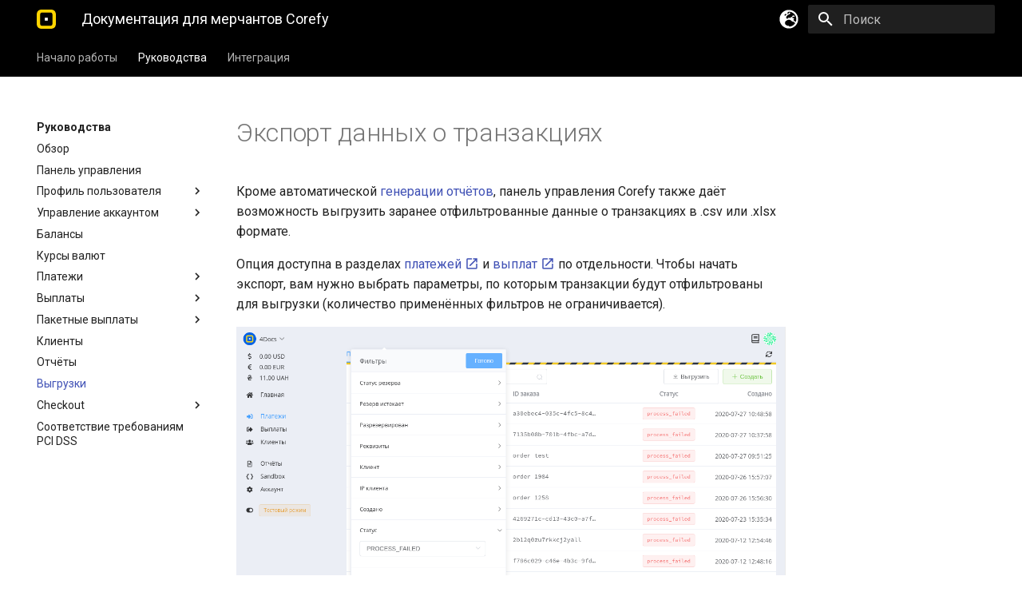

--- FILE ---
content_type: text/html
request_url: https://merchant-docs.paycore.io/ru/guides/exports/
body_size: 7314
content:
<!doctype html><html lang=ru class=no-js> <head><meta charset=utf-8><meta name=viewport content="width=device-width,initial-scale=1"><meta name=description content="Merchant Documentation"><meta name=author content="Corefy (c)"><link href=https://merchant-docs.paycore.io/ru/guides/exports/ rel=canonical><link rel=icon href=../../assets/images/favicon.svg><meta name=generator content="mkdocs-1.5.0, mkdocs-material-7.3.0"><title>Выгрузки - Документация для мерчантов Corefy</title><link rel=stylesheet href=../../assets/stylesheets/main.8b42a75e.min.css><link rel=stylesheet href=../../assets/stylesheets/palette.3f5d1f46.min.css><meta name=theme-color content=#000000><link rel=preconnect href=https://fonts.gstatic.com crossorigin><link rel=stylesheet href="https://fonts.googleapis.com/css?family=Roboto:300,400,400i,700%7CRoboto+Mono&display=fallback"><style>:root{--md-text-font-family:"Roboto";--md-code-font-family:"Roboto Mono"}</style><link rel=stylesheet href=../../assets/stylesheets/extra.css><script>window.ga=window.ga||function(){(ga.q=ga.q||[]).push(arguments)},ga.l=+new Date,ga("create","UA-72023338-4","auto"),ga("set","anonymizeIp",!0),ga("send","pageview"),document.addEventListener("DOMContentLoaded",function(){document.forms.search&&document.forms.search.query.addEventListener("blur",function(){var e;this.value&&(e=document.location.pathname,ga("send","pageview",e+"?q="+this.value))}),"undefined"!=typeof location$&&location$.subscribe(function(e){ga("send","pageview",e.pathname)})})</script><script async src=https://www.google-analytics.com/analytics.js></script><meta content=https://merchant-docs.paycore.io/ru/guides/exports/ property=og:url><meta property=og:title content="Выгрузки — Документация для мерчантов Corefy"><meta property=og:description content="Merchant Documentation"><meta property=og:image content="https://og-image.now.sh/%D0%92%D1%8B%D0%B3%D1%80%D1%83%D0%B7%D0%BA%D0%B8.png?theme=dark&md=1&fontSize=150px&images=https%3A%2F%2Fassets.zeit.co%2Fimage%2Fupload%2Ffront%2Fassets%2Fdesign%2Fhyper-bw-logo.svg"><meta property=og:image:alt content="Merchant<sup>®</sup> Documentation"><meta property=og:image:type content=images/png><meta property=og:image:width content=1200><meta property=og:image:height content=630><meta name=twitter:card content=summary_large_image><meta name=twitter:site content=@corefy_com><meta name=twitter:creator content=@corefy_com><meta property=twitter:title content="Выгрузки — Документация для мерчантов Corefy"><meta name=twitter:description content="Merchant Documentation"><meta name=twitter:image content="https://og-image.now.sh/%D0%92%D1%8B%D0%B3%D1%80%D1%83%D0%B7%D0%BA%D0%B8.png?theme=dark&md=1&fontSize=150px&images=https%3A%2F%2Fassets.zeit.co%2Fimage%2Fupload%2Ffront%2Fassets%2Fdesign%2Fhyper-bw-logo.svg"><meta name=twitter:image:alt content="Merchant<sup>®</sup> Documentation"></head> <body dir=ltr data-md-color-scheme=default data-md-color-primary=black data-md-color-accent=indigo> <script>function __prefix(e){return new URL("../..",location).pathname+"."+e}function __get(e,t=localStorage){return JSON.parse(t.getItem(__prefix(e)))}</script> <input class=md-toggle data-md-toggle=drawer type=checkbox id=__drawer autocomplete=off> <input class=md-toggle data-md-toggle=search type=checkbox id=__search autocomplete=off> <label class=md-overlay for=__drawer></label> <div data-md-component=skip> <a href=#_1 class=md-skip> Перейти к содержанию </a> </div> <div data-md-component=announce> </div> <!-- Header --> <header class=md-header data-md-component=header> <nav class="md-header__inner md-grid" aria-label=Header> <!-- Link to home --> <a href=/ru title="Документация для мерчантов Corefy" class="md-header__button md-logo" aria-label="Документация для мерчантов Corefy" data-md-component=logo> <svg xmlns=http://www.w3.org/2000/svg viewbox="0 0 449.09 449.08" xmlns:v=https://vecta.io/nano><path fill=#ffd400 d="M119.9 449.08C41.4 449.08 0 406.9 0 326.05V123C0 42.18 41.4 0 119.9 0h209.3C406 0 449.1 42.18 449.1 123v203c0 80.85-43.12 123-119.9 123zm203.26-70.3c28.46 0 44.85-17.58 44.85-45.7V116c0-30.76-14.66-45.7-44.85-45.7H125.93c-30.2 0-44.86 15-44.86 45.7v217.08c0 30.76 14.67 45.7 44.86 45.7z"/><path fill=#fff d="M189.7 189.7h69.67v69.67H189.7z"/></svg> </a> <!-- Button to open drawer --> <label class="md-header__button md-icon" for=__drawer> <svg xmlns=http://www.w3.org/2000/svg viewbox="0 0 24 24"><path d="M3 6h18v2H3V6m0 5h18v2H3v-2m0 5h18v2H3v-2z"/></svg> </label> <!-- Header title --> <div class=md-header__title data-md-component=header-title> <div class=md-header__ellipsis> <div class=md-header__topic> <span class=md-ellipsis> Документация для мерчантов Corefy </span> </div> <div class=md-header__topic data-md-component=header-topic> <span class=md-ellipsis> Выгрузки </span> </div> </div> </div> <!-- Site language selector --> <div class=md-header__option></form> <div class=md-select> <button class="md-header__button md-icon"> <svg aria-hidden=true focusable=false data-prefix=fas data-icon=globe-europe class="svg-inline--fa fa-globe-europe fa-w-16" role=img xmlns=http://www.w3.org/2000/svg viewbox="0 0 496 512"><path fill=currentColor d="M248 8C111 8 0 119 0 256s111 248 248 248 248-111 248-248S385 8 248 8zm200 248c0 22.5-3.9 44.2-10.8 64.4h-20.3c-4.3 0-8.4-1.7-11.4-4.8l-32-32.6c-4.5-4.6-4.5-12.1.1-16.7l12.5-12.5v-8.7c0-3-1.2-5.9-3.3-8l-9.4-9.4c-2.1-2.1-5-3.3-8-3.3h-16c-6.2 0-11.3-5.1-11.3-11.3 0-3 1.2-5.9 3.3-8l9.4-9.4c2.1-2.1 5-3.3 8-3.3h32c6.2 0 11.3-5.1 11.3-11.3v-9.4c0-6.2-5.1-11.3-11.3-11.3h-36.7c-8.8 0-16 7.2-16 16v4.5c0 6.9-4.4 13-10.9 15.2l-31.6 10.5c-3.3 1.1-5.5 4.1-5.5 7.6v2.2c0 4.4-3.6 8-8 8h-16c-4.4 0-8-3.6-8-8s-3.6-8-8-8H247c-3 0-5.8 1.7-7.2 4.4l-9.4 18.7c-2.7 5.4-8.2 8.8-14.3 8.8H194c-8.8 0-16-7.2-16-16V199c0-4.2 1.7-8.3 4.7-11.3l20.1-20.1c4.6-4.6 7.2-10.9 7.2-17.5 0-3.4 2.2-6.5 5.5-7.6l40-13.3c1.7-.6 3.2-1.5 4.4-2.7l26.8-26.8c2.1-2.1 3.3-5 3.3-8 0-6.2-5.1-11.3-11.3-11.3H258l-16 16v8c0 4.4-3.6 8-8 8h-16c-4.4 0-8-3.6-8-8v-20c0-2.5 1.2-4.9 3.2-6.4l28.9-21.7c1.9-.1 3.8-.3 5.7-.3C358.3 56 448 145.7 448 256zM130.1 149.1c0-3 1.2-5.9 3.3-8l25.4-25.4c2.1-2.1 5-3.3 8-3.3 6.2 0 11.3 5.1 11.3 11.3v16c0 3-1.2 5.9-3.3 8l-9.4 9.4c-2.1 2.1-5 3.3-8 3.3h-16c-6.2 0-11.3-5.1-11.3-11.3zm128 306.4v-7.1c0-8.8-7.2-16-16-16h-20.2c-10.8 0-26.7-5.3-35.4-11.8l-22.2-16.7c-11.5-8.6-18.2-22.1-18.2-36.4v-23.9c0-16 8.4-30.8 22.1-39l42.9-25.7c7.1-4.2 15.2-6.5 23.4-6.5h31.2c10.9 0 21.4 3.9 29.6 10.9l43.2 37.1h18.3c8.5 0 16.6 3.4 22.6 9.4l17.3 17.3c3.4 3.4 8.1 5.3 12.9 5.3H423c-32.4 58.9-93.8 99.5-164.9 103.1z"></path></svg> </button> <div class=md-select__inner> <ul class=md-select__list> <li class=md-select__item> <a href=/en hreflang=en class=md-select__link> English </a> </li> <li class=md-select__item> <a href=/ru hreflang=ru class=md-select__link> Русский </a> </li> <li class=md-select__item> <a href=/uk hreflang=uk class=md-select__link> Українська </a> </li> </ul> </div> </div> </div> <!-- Button to open search dialogue --> <label class="md-header__button md-icon" for=__search> <svg xmlns=http://www.w3.org/2000/svg viewbox="0 0 24 24"><path d="M9.5 3A6.5 6.5 0 0 1 16 9.5c0 1.61-.59 3.09-1.56 4.23l.27.27h.79l5 5-1.5 1.5-5-5v-.79l-.27-.27A6.516 6.516 0 0 1 9.5 16 6.5 6.5 0 0 1 3 9.5 6.5 6.5 0 0 1 9.5 3m0 2C7 5 5 7 5 9.5S7 14 9.5 14 14 12 14 9.5 12 5 9.5 5z"/></svg> </label> <!-- Search interface --> <div class=md-search data-md-component=search role=dialog> <label class=md-search__overlay for=__search></label> <div class=md-search__inner role=search> <form class=md-search__form name=search> <input type=text class=md-search__input name=query aria-label=Поиск placeholder=Поиск autocapitalize=off autocorrect=off autocomplete=off spellcheck=false data-md-component=search-query required> <label class="md-search__icon md-icon" for=__search> <svg xmlns=http://www.w3.org/2000/svg viewbox="0 0 24 24"><path d="M9.5 3A6.5 6.5 0 0 1 16 9.5c0 1.61-.59 3.09-1.56 4.23l.27.27h.79l5 5-1.5 1.5-5-5v-.79l-.27-.27A6.516 6.516 0 0 1 9.5 16 6.5 6.5 0 0 1 3 9.5 6.5 6.5 0 0 1 9.5 3m0 2C7 5 5 7 5 9.5S7 14 9.5 14 14 12 14 9.5 12 5 9.5 5z"/></svg> <svg xmlns=http://www.w3.org/2000/svg viewbox="0 0 24 24"><path d="M20 11v2H8l5.5 5.5-1.42 1.42L4.16 12l7.92-7.92L13.5 5.5 8 11h12z"/></svg> </label> <nav class=md-search__options aria-label=Search> <button type=reset class="md-search__icon md-icon" aria-label=Clear tabindex=-1> <svg xmlns=http://www.w3.org/2000/svg viewbox="0 0 24 24"><path d="M19 6.41 17.59 5 12 10.59 6.41 5 5 6.41 10.59 12 5 17.59 6.41 19 12 13.41 17.59 19 19 17.59 13.41 12 19 6.41z"/></svg> </button> </nav> </form> <div class=md-search__output> <div class=md-search__scrollwrap data-md-scrollfix> <div class=md-search-result data-md-component=search-result> <div class=md-search-result__meta> Initializing search </div> <ol class=md-search-result__list></ol> </div> </div> </div> </div> </div> </nav> </header> <div class=md-container data-md-component=container> <!-- if something goes wrong - remove class md-tabs --> <nav class=" md-tabs" aria-label=Tabs data-md-component=tabs> <div class="md-tabs__inner md-grid"> <ul class=md-tabs__list> <li class=md-tabs__item> <a href=/ru/ class=md-tabs__link> Начало работы </a> </li> <li class=md-tabs__item> <a href=/ru/guides/ class="md-tabs__link md-tabs__link--active"> Руководства </a> </li> <li class=md-tabs__item> <a href=/ru/integration/ class=md-tabs__link> Интеграция </a> </li> </ul> </div> </nav> <main class=md-main data-md-component=main> <div class="md-main__inner md-grid"> <div class="md-sidebar md-sidebar--primary" data-md-component=sidebar data-md-type=navigation> <div class=md-sidebar__scrollwrap> <div class=md-sidebar__inner> <nav class="md-nav md-nav--primary md-nav--lifted" aria-label=Navigation data-md-level=0> <label class=md-nav__title for=__drawer> <a href=../.. title="Документация для мерчантов Corefy" class="md-nav__button md-logo" aria-label="Документация для мерчантов Corefy" data-md-component=logo> <svg xmlns=http://www.w3.org/2000/svg viewbox="0 0 449.09 449.08" xmlns:v=https://vecta.io/nano><path fill=#ffd400 d="M119.9 449.08C41.4 449.08 0 406.9 0 326.05V123C0 42.18 41.4 0 119.9 0h209.3C406 0 449.1 42.18 449.1 123v203c0 80.85-43.12 123-119.9 123zm203.26-70.3c28.46 0 44.85-17.58 44.85-45.7V116c0-30.76-14.66-45.7-44.85-45.7H125.93c-30.2 0-44.86 15-44.86 45.7v217.08c0 30.76 14.67 45.7 44.86 45.7z"/><path fill=#fff d="M189.7 189.7h69.67v69.67H189.7z"/></svg> </a> Документация для мерчантов Corefy </label> <ul class=md-nav__list data-md-scrollfix> <li class="md-nav__item md-nav__item--nested"> <input class="md-nav__toggle md-toggle" data-md-toggle=__nav_1 type=checkbox id=__nav_1> <label class=md-nav__link for=__nav_1> Начало работы <span class="md-nav__icon md-icon"></span> </label> <nav class=md-nav aria-label="Начало работы" data-md-level=1> <label class=md-nav__title for=__nav_1> <span class="md-nav__icon md-icon"></span> Начало работы </label> <ul class=md-nav__list data-md-scrollfix> <li class=md-nav__item> <a href=../.. class=md-nav__link> Введение </a> </li> <li class=md-nav__item> <a href=../../getting-started/overview/ class=md-nav__link> Обзор системы </a> </li> <li class=md-nav__item> <a href=../../getting-started/setting-up-account/ class=md-nav__link> Базовые настройки </a> </li> <li class=md-nav__item> <a href=../../getting-started/accept-payments/ class=md-nav__link> Приём платежей </a> </li> <li class=md-nav__item> <a href=../../getting-started/make-payouts/ class=md-nav__link> Выплаты </a> </li> <li class=md-nav__item> <a href=../../getting-started/going-live/ class=md-nav__link> Запуск </a> </li> <li class=md-nav__item> <a href=../../getting-started/security-recommendations/ class=md-nav__link> Безопасность </a> </li> <li class=md-nav__item> <a href=../../getting-started/faq/ class=md-nav__link> Вопросы и ответы </a> </li> <li class=md-nav__item> <a href=../../getting-started/glossary/ class=md-nav__link> Глоссарий </a> </li> </ul> </nav> </li> <li class="md-nav__item md-nav__item--active md-nav__item--nested"> <input class="md-nav__toggle md-toggle" data-md-toggle=__nav_2 type=checkbox id=__nav_2 checked> <label class=md-nav__link for=__nav_2> Руководства <span class="md-nav__icon md-icon"></span> </label> <nav class=md-nav aria-label=Руководства data-md-level=1> <label class=md-nav__title for=__nav_2> <span class="md-nav__icon md-icon"></span> Руководства </label> <ul class=md-nav__list data-md-scrollfix> <li class=md-nav__item> <a href=../ class=md-nav__link> Обзор </a> </li> <li class=md-nav__item> <a href=../dashboard/ class=md-nav__link> Панель управления </a> </li> <li class="md-nav__item md-nav__item--nested"> <input class="md-nav__toggle md-toggle" data-md-toggle=__nav_2_3 type=checkbox id=__nav_2_3> <label class=md-nav__link for=__nav_2_3> Профиль пользователя <span class="md-nav__icon md-icon"></span> </label> <nav class=md-nav aria-label="Профиль пользователя" data-md-level=2> <label class=md-nav__title for=__nav_2_3> <span class="md-nav__icon md-icon"></span> Профиль пользователя </label> <ul class=md-nav__list data-md-scrollfix> <li class=md-nav__item> <a href=../user-settings/ class=md-nav__link> Основные настройки </a> </li> <li class=md-nav__item> <a href=../user-settings/security/ class=md-nav__link> Настройки безопасности </a> </li> <li class=md-nav__item> <a href=../user-settings/sessions/ class=md-nav__link> Сессии </a> </li> </ul> </nav> </li> <li class="md-nav__item md-nav__item--nested"> <input class="md-nav__toggle md-toggle" data-md-toggle=__nav_2_4 type=checkbox id=__nav_2_4> <label class=md-nav__link for=__nav_2_4> Управление аккаунтом <span class="md-nav__icon md-icon"></span> </label> <nav class=md-nav aria-label="Управление аккаунтом" data-md-level=2> <label class=md-nav__title for=__nav_2_4> <span class="md-nav__icon md-icon"></span> Управление аккаунтом </label> <ul class=md-nav__list data-md-scrollfix> <li class=md-nav__item> <a href=../account/ class=md-nav__link> Основные настройки </a> </li> <li class=md-nav__item> <a href=../account/access-control/ class=md-nav__link> Контроль доступа </a> </li> <li class=md-nav__item> <a href=../account/api-keys/ class=md-nav__link> Доступы к API </a> </li> </ul> </nav> </li> <li class=md-nav__item> <a href=../balances/ class=md-nav__link> Балансы </a> </li> <li class=md-nav__item> <a href=../fxrates/ class=md-nav__link> Курсы валют </a> </li> <li class="md-nav__item md-nav__item--nested"> <input class="md-nav__toggle md-toggle" data-md-toggle=__nav_2_7 type=checkbox id=__nav_2_7> <label class=md-nav__link for=__nav_2_7> Платежи <span class="md-nav__icon md-icon"></span> </label> <nav class=md-nav aria-label=Платежи data-md-level=2> <label class=md-nav__title for=__nav_2_7> <span class="md-nav__icon md-icon"></span> Платежи </label> <ul class=md-nav__list data-md-scrollfix> <li class=md-nav__item> <a href=../payments/ class=md-nav__link> Обзор </a> </li> <li class=md-nav__item> <a href=../payments/basic-concepts/ class=md-nav__link> Базовые настройки </a> </li> <li class=md-nav__item> <a href=../payments/payment-invoice/ class=md-nav__link> Инициирование платежа </a> </li> <li class=md-nav__item> <a href=../payments/status-list/ class=md-nav__link> Обработка платежа </a> </li> <li class=md-nav__item> <a href=../payments/tokenization/ class=md-nav__link> Хранение и токенизация данных </a> </li> <li class=md-nav__item> <a href=../payments/refunds/ class=md-nav__link> Возврат средств </a> </li> </ul> </nav> </li> <li class="md-nav__item md-nav__item--nested"> <input class="md-nav__toggle md-toggle" data-md-toggle=__nav_2_8 type=checkbox id=__nav_2_8> <label class=md-nav__link for=__nav_2_8> Выплаты <span class="md-nav__icon md-icon"></span> </label> <nav class=md-nav aria-label=Выплаты data-md-level=2> <label class=md-nav__title for=__nav_2_8> <span class="md-nav__icon md-icon"></span> Выплаты </label> <ul class=md-nav__list data-md-scrollfix> <li class=md-nav__item> <a href=../payouts/ class=md-nav__link> Обзор </a> </li> <li class=md-nav__item> <a href=../payouts/basic-concepts/ class=md-nav__link> Базовые настройки </a> </li> <li class=md-nav__item> <a href=../payouts/payout-invoice/ class=md-nav__link> Инициирование выплаты </a> </li> <li class=md-nav__item> <a href=../payouts/status-list/ class=md-nav__link> Обработка выплаты </a> </li> </ul> </nav> </li> <li class="md-nav__item md-nav__item--nested"> <input class="md-nav__toggle md-toggle" data-md-toggle=__nav_2_9 type=checkbox id=__nav_2_9> <label class=md-nav__link for=__nav_2_9> Пакетные выплаты <span class="md-nav__icon md-icon"></span> </label> <nav class=md-nav aria-label="Пакетные выплаты" data-md-level=2> <label class=md-nav__title for=__nav_2_9> <span class="md-nav__icon md-icon"></span> Пакетные выплаты </label> <ul class=md-nav__list data-md-scrollfix> <li class=md-nav__item> <a href=../batch-payouts/ class=md-nav__link> Обзор </a> </li> <li class=md-nav__item> <a href=../batch-payouts/batch-items/ class=md-nav__link> Создание пакетной выплаты </a> </li> </ul> </nav> </li> <li class=md-nav__item> <a href=../customers/ class=md-nav__link> Клиенты </a> </li> <li class=md-nav__item> <a href=../reports/ class=md-nav__link> Отчёты </a> </li> <li class="md-nav__item md-nav__item--active"> <input class="md-nav__toggle md-toggle" data-md-toggle=toc type=checkbox id=__toc> <a href=./ class="md-nav__link md-nav__link--active"> Выгрузки </a> </li> <li class="md-nav__item md-nav__item--nested"> <input class="md-nav__toggle md-toggle" data-md-toggle=__nav_2_13 type=checkbox id=__nav_2_13> <label class=md-nav__link for=__nav_2_13> Checkout <span class="md-nav__icon md-icon"></span> </label> <nav class=md-nav aria-label=Checkout data-md-level=2> <label class=md-nav__title for=__nav_2_13> <span class="md-nav__icon md-icon"></span> Checkout </label> <ul class=md-nav__list data-md-scrollfix> <li class=md-nav__item> <a href=../checkout/ class=md-nav__link> Обзор </a> </li> <li class=md-nav__item> <a href=../checkout/quickstart/ class=md-nav__link> Быстрый запуск </a> </li> <li class=md-nav__item> <a href=../checkout/integration-overview/ class=md-nav__link> Обзор интеграции </a> </li> <li class=md-nav__item> <a href=../checkout/integration-methods/ class=md-nav__link> Способы интеграции </a> </li> <li class=md-nav__item> <a href=../checkout/reference/ class=md-nav__link> Справочник интеграции </a> </li> <li class=md-nav__item> <a href=../checkout/samples/ class=md-nav__link> Примеры страниц </a> </li> <li class=md-nav__item> <a href=../checkout/troubleshoot/ class=md-nav__link> Диагностика проблем </a> </li> </ul> </nav> </li> <li class=md-nav__item> <a href=../security/ class=md-nav__link> Соответствие требованиям PCI&nbsp;DSS </a> </li> </ul> </nav> </li> <li class="md-nav__item md-nav__item--nested"> <input class="md-nav__toggle md-toggle" data-md-toggle=__nav_3 type=checkbox id=__nav_3> <label class=md-nav__link for=__nav_3> Интеграция <span class="md-nav__icon md-icon"></span> </label> <nav class=md-nav aria-label=Интеграция data-md-level=1> <label class=md-nav__title for=__nav_3> <span class="md-nav__icon md-icon"></span> Интеграция </label> <ul class=md-nav__list data-md-scrollfix> <li class=md-nav__item> <a href=../../integration/ class=md-nav__link> Инструменты </a> </li> <li class=md-nav__item> <a href=../../integration/auth/ class=md-nav__link> Аутентификация </a> </li> <li class=md-nav__item> <a href=../../integration/account/ class=md-nav__link> Аккаунт </a> </li> <li class="md-nav__item md-nav__item--nested"> <input class="md-nav__toggle md-toggle" data-md-toggle=__nav_3_4 type=checkbox id=__nav_3_4> <label class=md-nav__link for=__nav_3_4> Платежи <span class="md-nav__icon md-icon"></span> </label> <nav class=md-nav aria-label=Платежи data-md-level=2> <label class=md-nav__title for=__nav_3_4> <span class="md-nav__icon md-icon"></span> Платежи </label> <ul class=md-nav__list data-md-scrollfix> <li class=md-nav__item> <a href=../../integration/payments/payment-page/ class=md-nav__link> Общее </a> </li> <li class=md-nav__item> <a href=../../integration/payments/h2h/ class=md-nav__link> Host-to-host </a> </li> <li class=md-nav__item> <a href=../../integration/payments/by-token/ class=md-nav__link> Токенизация </a> </li> <li class=md-nav__item> <a href=../payments/status-list/ class=md-nav__link> Обработка платежа </a> </li> </ul> </nav> </li> <li class="md-nav__item md-nav__item--nested"> <input class="md-nav__toggle md-toggle" data-md-toggle=__nav_3_5 type=checkbox id=__nav_3_5> <label class=md-nav__link for=__nav_3_5> Выплаты <span class="md-nav__icon md-icon"></span> </label> <nav class=md-nav aria-label=Выплаты data-md-level=2> <label class=md-nav__title for=__nav_3_5> <span class="md-nav__icon md-icon"></span> Выплаты </label> <ul class=md-nav__list data-md-scrollfix> <li class=md-nav__item> <a href=../../integration/payouts/common/ class=md-nav__link> По реквизитам </a> </li> <li class=md-nav__item> <a href=../../integration/payouts/by-token/ class=md-nav__link> По токену </a> </li> <li class=md-nav__item> <a href=../payouts/status-list/ class=md-nav__link> Обработка выплаты </a> </li> </ul> </nav> </li> <li class=md-nav__item> <a href=../../integration/callbacks/ class=md-nav__link> Callbacks </a> </li> <li class=md-nav__item> <a href=../../integration/fxrates-api/ class=md-nav__link> Курсы конвертации </a> </li> <li class=md-nav__item> <a href=../../integration/testing/ class=md-nav__link> Тестирование </a> </li> <li class=md-nav__item> <a href=../../integration/postman-collections/ class=md-nav__link> Коллекции Postman </a> </li> <li class=md-nav__item> <a href=../../integration/ips/ class=md-nav__link> Домены и IP адреса </a> </li> </ul> </nav> </li> </ul> </nav> </div> </div> </div> <div class="md-sidebar md-sidebar--secondary" data-md-component=sidebar data-md-type=toc> <div class=md-sidebar__scrollwrap> <div class=md-sidebar__inner> <nav class="md-nav md-nav--secondary" aria-label=Содержание> </nav> </div> </div> </div> <div class=md-content data-md-component=content> <article class="md-content__inner md-typeset"> <h1 id=_1>Экспорт данных о транзакциях<a class=headerlink href=#_1 title="Permanent link">&para;</a></h1> <p>Кроме автоматической <a href=/ru/guides/reports>генерации отчётов</a>, панель управления Corefy также даёт возможность выгрузить заранее отфильтрованные данные о транзакциях в .csv или .xlsx формате.</p> <p>Опция доступна в разделах <a href=https://demo.psp.name/payments/list>платежей <span class=twemoji><svg xmlns=http://www.w3.org/2000/svg viewbox="0 0 24 24"><path d="M14 3v2h3.59l-9.83 9.83 1.41 1.41L19 6.41V10h2V3m-2 16H5V5h7V3H5c-1.11 0-2 .89-2 2v14a2 2 0 0 0 2 2h14a2 2 0 0 0 2-2v-7h-2v7z"/></svg></span></a> и <a href=https://demo.psp.name/payouts/list>выплат <span class=twemoji><svg xmlns=http://www.w3.org/2000/svg viewbox="0 0 24 24"><path d="M14 3v2h3.59l-9.83 9.83 1.41 1.41L19 6.41V10h2V3m-2 16H5V5h7V3H5c-1.11 0-2 .89-2 2v14a2 2 0 0 0 2 2h14a2 2 0 0 0 2-2v-7h-2v7z"/></svg></span></a> по отдельности. Чтобы начать экспорт, вам нужно выбрать параметры, по которым транзакции будут отфильтрованы для выгрузки (количество применённых фильтров не ограничивается).</p> <p><img alt="Фильтр для платежей" src=/ru/guides/exports/images/filtered-payments.png></p> <p>После фильтрации записей кнопка «⤓Выгрузить» станет активной.</p> <p><img alt=Выгрузка src=/ru/guides/exports/images/export.png></p> <p>Подготовка файла с данными может занять некоторое время: обычно на обработку требуется всего несколько секунд, но время может увеличиваться в зависимости от количества строк отфильтрованных записей. Поэтому после клика по кнопке сперва появится информационное сообщение со ссылкой в раздел <a href=https://demo.psp.name/exports/list>«Выгрузки» <span class=twemoji><svg xmlns=http://www.w3.org/2000/svg viewbox="0 0 24 24"><path d="M14 3v2h3.59l-9.83 9.83 1.41 1.41L19 6.41V10h2V3m-2 16H5V5h7V3H5c-1.11 0-2 .89-2 2v14a2 2 0 0 0 2 2h14a2 2 0 0 0 2-2v-7h-2v7z"/></svg></span></a>.</p> <p><img alt=Сообщение src=/ru/guides/exports/images/export-message.png></p> <p>Когда экспорт закончится, вы сможете скачать нужные файлы по ссылке.</p> <p><img alt=Готово! src=/ru/guides/exports/images/done-export.png></p> <p>Также вы всегда сможете найти все созданные файлы в общем списке раздела «Выгрузки», переход в который находится в выпадающем меню по клику на иконке вашего профиля пользователя.</p> <p><img alt="Все выгрузки" src=/ru/guides/exports/images/exports.png></p> </article> </div> </div> </main> <footer class=md-footer> <nav class="md-footer__inner md-grid" aria-label=Footer> <a href=../reports/ class="md-footer__link md-footer__link--prev" rel=prev> <div class="md-footer__button md-icon"> <svg xmlns=http://www.w3.org/2000/svg viewbox="0 0 24 24"><path d="M20 11v2H8l5.5 5.5-1.42 1.42L4.16 12l7.92-7.92L13.5 5.5 8 11h12z"/></svg> </div> <div class=md-footer__title> <div class=md-ellipsis> <span class=md-footer__direction> Назад </span> Отчёты </div> </div> </a> <a href=../checkout/ class="md-footer__link md-footer__link--next" rel=next> <div class=md-footer__title> <div class=md-ellipsis> <span class=md-footer__direction> Вперед </span> Обзор </div> </div> <div class="md-footer__button md-icon"> <svg xmlns=http://www.w3.org/2000/svg viewbox="0 0 24 24"><path d="M4 11v2h12l-5.5 5.5 1.42 1.42L19.84 12l-7.92-7.92L10.5 5.5 16 11H4z"/></svg> </div> </a> </nav> <div class="md-footer-meta md-typeset"> <div class="md-footer-meta__inner md-grid"> <div class=md-footer-copyright> <div class=md-footer-copyright__highlight> &copy; 2019-2025 Corefy. All Rights Reserved. </div> <a href=https://corefy.com/website-terms-of-use target=_blank rel=noopener>Privacy & Terms</a> </div> </div> </div> </footer> </div> <div class=md-dialog data-md-component=dialog> <div class="md-dialog__inner md-typeset"></div> </div> <script id=__config type=application/json>{"base": "/ru/", "features": ["navigation.tabs", "navigation.instant"], "search": "/ru/assets/javascripts/workers/search.f8263e09.min.js", "translations": {"clipboard.copied": "\u0421\u043a\u043e\u043f\u0438\u0440\u043e\u0432\u0430\u043d\u043e \u0432 \u0431\u0443\u0444\u0435\u0440", "clipboard.copy": "\u041a\u043e\u043f\u0438\u0440\u043e\u0432\u0430\u0442\u044c \u0432 \u0431\u0443\u0444\u0435\u0440", "search.config.lang": "ru", "search.config.pipeline": "trimmer, stopWordFilter", "search.config.separator": "[\\s\\-]+", "search.placeholder": "\u041f\u043e\u0438\u0441\u043a", "search.result.more.one": "1 more on this page", "search.result.more.other": "# more on this page", "search.result.none": "\u0421\u043e\u0432\u043f\u0430\u0434\u0435\u043d\u0438\u0439 \u043d\u0435 \u043d\u0430\u0439\u0434\u0435\u043d\u043e", "search.result.one": "\u041d\u0430\u0439\u0434\u0435\u043d\u043e 1 \u0441\u043e\u0432\u043f\u0430\u0434\u0435\u043d\u0438\u0435", "search.result.other": "\u041d\u0430\u0439\u0434\u0435\u043d\u043e # \u0441\u043e\u0432\u043f\u0430\u0434\u0435\u043d\u0438\u0439", "search.result.placeholder": "\u041d\u0430\u0447\u043d\u0438\u0442\u0435 \u043f\u0435\u0447\u0430\u0442\u0430\u0442\u044c \u0434\u043b\u044f \u043f\u043e\u0438\u0441\u043a\u0430", "search.result.term.missing": "Missing", "select.version.title": "Select version"}, "version": null}</script> <script src=../../assets/javascripts/bundle.4fc53ad4.min.js></script> </body> </html>

--- FILE ---
content_type: text/css
request_url: https://merchant-docs.paycore.io/ru/assets/stylesheets/main.8b42a75e.min.css
body_size: 16776
content:
@charset "UTF-8";html{-webkit-text-size-adjust:none;-moz-text-size-adjust:none;-ms-text-size-adjust:none;text-size-adjust:none;box-sizing:border-box}*,:after,:before{box-sizing:inherit}body{margin:0}a,button,input,label{-webkit-tap-highlight-color:transparent}a{color:inherit;text-decoration:none}hr{border:0;box-sizing:content-box;display:block;height:.05rem;overflow:visible;padding:0}small{font-size:80%}sub,sup{line-height:1em}img{border-style:none}table{border-collapse:separate;border-spacing:0}td,th{font-weight:400;vertical-align:top}button{background:transparent;border:0;font-family:inherit;font-size:inherit;margin:0;padding:0}input{border:0;outline:none}:root{--md-default-fg-color:rgba(0,0,0,0.87);--md-default-fg-color--light:rgba(0,0,0,0.54);--md-default-fg-color--lighter:rgba(0,0,0,0.32);--md-default-fg-color--lightest:rgba(0,0,0,0.07);--md-default-bg-color:#fff;--md-default-bg-color--light:hsla(0,0%,100%,0.7);--md-default-bg-color--lighter:hsla(0,0%,100%,0.3);--md-default-bg-color--lightest:hsla(0,0%,100%,0.12);--md-primary-fg-color:#4051b5;--md-primary-fg-color--light:#5d6cc0;--md-primary-fg-color--dark:#303fa1;--md-primary-bg-color:#fff;--md-primary-bg-color--light:hsla(0,0%,100%,0.7);--md-accent-fg-color:#526cfe;--md-accent-fg-color--transparent:rgba(82,108,254,0.1);--md-accent-bg-color:#fff;--md-accent-bg-color--light:hsla(0,0%,100%,0.7)}:root>*{--md-code-fg-color:#36464e;--md-code-bg-color:#f5f5f5;--md-code-hl-color:rgba(255,255,0,0.5);--md-code-hl-number-color:#d52a2a;--md-code-hl-special-color:#db1457;--md-code-hl-function-color:#a846b9;--md-code-hl-constant-color:#6e59d9;--md-code-hl-keyword-color:#3f6ec6;--md-code-hl-string-color:#1c7d4d;--md-code-hl-name-color:var(--md-code-fg-color);--md-code-hl-operator-color:var(--md-default-fg-color--light);--md-code-hl-punctuation-color:var(--md-default-fg-color--light);--md-code-hl-comment-color:var(--md-default-fg-color--light);--md-code-hl-generic-color:var(--md-default-fg-color--light);--md-code-hl-variable-color:var(--md-default-fg-color--light);--md-typeset-color:var(--md-default-fg-color);--md-typeset-a-color:var(--md-primary-fg-color);--md-typeset-mark-color:rgba(255,255,0,0.5);--md-typeset-del-color:hsla(6,90%,60%,0.15);--md-typeset-ins-color:rgba(11,213,112,0.15);--md-typeset-kbd-color:#fafafa;--md-typeset-kbd-accent-color:#fff;--md-typeset-kbd-border-color:#b8b8b8;--md-typeset-table-color:rgba(0,0,0,0.12);--md-admonition-fg-color:var(--md-default-fg-color);--md-admonition-bg-color:var(--md-default-bg-color);--md-footer-fg-color:#fff;--md-footer-fg-color--light:hsla(0,0%,100%,0.7);--md-footer-fg-color--lighter:hsla(0,0%,100%,0.3);--md-footer-bg-color:rgba(0,0,0,0.87);--md-footer-bg-color--dark:rgba(0,0,0,0.32)}.md-icon svg{fill:currentColor;display:block;height:1.2rem;width:1.2rem}body{-webkit-font-smoothing:antialiased;-moz-osx-font-smoothing:grayscale}body,input{font-feature-settings:"kern","liga";font-family:var(--md-text-font-family,_),-apple-system,BlinkMacSystemFont,Helvetica,Arial,sans-serif}body,code,input,kbd,pre{color:var(--md-typeset-color)}code,kbd,pre{font-feature-settings:"kern";font-family:var(--md-code-font-family,_),SFMono-Regular,Consolas,Menlo,monospace}:root{--md-typeset-table-sort-icon:url('data:image/svg+xml;charset=utf-8,<svg xmlns="http://www.w3.org/2000/svg" viewBox="0 0 24 24"><path d="m18 21-4-4h3V7h-3l4-4 4 4h-3v10h3M2 19v-2h10v2M2 13v-2h7v2M2 7V5h4v2H2z"/></svg>');--md-typeset-table-sort-icon--asc:url('data:image/svg+xml;charset=utf-8,<svg xmlns="http://www.w3.org/2000/svg" viewBox="0 0 24 24"><path d="M19 17h3l-4 4-4-4h3V3h2M2 17h10v2H2M6 5v2H2V5m0 6h7v2H2v-2z"/></svg>');--md-typeset-table-sort-icon--desc:url('data:image/svg+xml;charset=utf-8,<svg xmlns="http://www.w3.org/2000/svg" viewBox="0 0 24 24"><path d="M19 7h3l-4-4-4 4h3v14h2M2 17h10v2H2M6 5v2H2V5m0 6h7v2H2v-2z"/></svg>')}.md-typeset{-webkit-print-color-adjust:exact;color-adjust:exact;font-size:.8rem;line-height:1.6}@media print{.md-typeset{font-size:.68rem}}.md-typeset blockquote,.md-typeset dl,.md-typeset figure,.md-typeset ol,.md-typeset pre,.md-typeset ul{margin:1em 0}.md-typeset h1{color:var(--md-default-fg-color--light);font-size:2em;line-height:1.3;margin:0 0 1.25em}.md-typeset h1,.md-typeset h2{font-weight:300;letter-spacing:-.01em}.md-typeset h2{font-size:1.5625em;line-height:1.4;margin:1.6em 0 .64em}.md-typeset h3{font-size:1.25em;font-weight:400;letter-spacing:-.01em;line-height:1.5;margin:1.6em 0 .8em}.md-typeset h2+h3{margin-top:.8em}.md-typeset h4{font-weight:700;letter-spacing:-.01em;margin:1em 0}.md-typeset h5,.md-typeset h6{color:var(--md-default-fg-color--light);font-size:.8em;font-weight:700;letter-spacing:-.01em;margin:1.25em 0}.md-typeset h5{text-transform:uppercase}.md-typeset hr{border-bottom:.05rem solid var(--md-default-fg-color--lightest);display:flow-root;margin:1.5em 0}.md-typeset a{color:var(--md-typeset-a-color);word-break:break-word}.md-typeset a,.md-typeset a:before{transition:color 125ms}.md-typeset a:focus,.md-typeset a:hover{color:var(--md-accent-fg-color)}.md-typeset a.focus-visible{outline-color:var(--md-accent-fg-color);outline-offset:.2rem}.md-typeset code,.md-typeset kbd,.md-typeset pre{color:var(--md-code-fg-color);direction:ltr}@media print{.md-typeset code,.md-typeset kbd,.md-typeset pre{white-space:pre-wrap}}.md-typeset code{background-color:var(--md-code-bg-color);border-radius:.1rem;-webkit-box-decoration-break:clone;box-decoration-break:clone;font-size:.85em;padding:0 .2941176471em;word-break:break-word}.md-typeset code:not(.focus-visible){-webkit-tap-highlight-color:transparent;outline:none}.md-typeset h1 code,.md-typeset h2 code,.md-typeset h3 code,.md-typeset h4 code,.md-typeset h5 code,.md-typeset h6 code{background-color:transparent;box-shadow:none;margin:initial;padding:initial}.md-typeset a code{color:currentColor}.md-typeset pre{display:flow-root;line-height:1.4;position:relative}.md-typeset pre>code{-webkit-box-decoration-break:slice;box-decoration-break:slice;box-shadow:none;display:block;margin:0;overflow:auto;padding:.7720588235em 1.1764705882em;scrollbar-color:var(--md-default-fg-color--lighter) transparent;scrollbar-width:thin;touch-action:auto;word-break:normal}.md-typeset pre>code:hover{scrollbar-color:var(--md-accent-fg-color) transparent}.md-typeset pre>code::-webkit-scrollbar{height:.2rem;width:.2rem}.md-typeset pre>code::-webkit-scrollbar-thumb{background-color:var(--md-default-fg-color--lighter)}.md-typeset pre>code::-webkit-scrollbar-thumb:hover{background-color:var(--md-accent-fg-color)}@media screen and (max-width:44.9375em){.md-typeset>pre{margin:1em -.8rem}.md-typeset>pre code{border-radius:0}}.md-typeset kbd{background-color:var(--md-typeset-kbd-color);border-radius:.1rem;box-shadow:0 .1rem 0 .05rem var(--md-typeset-kbd-border-color),0 .1rem 0 var(--md-typeset-kbd-border-color),0 -.1rem .2rem var(--md-typeset-kbd-accent-color) inset;color:var(--md-default-fg-color);display:inline-block;font-size:.75em;padding:0 .6666666667em;vertical-align:text-top;word-break:break-word}.md-typeset mark{background-color:var(--md-typeset-mark-color);-webkit-box-decoration-break:clone;box-decoration-break:clone;color:inherit;word-break:break-word}.md-typeset abbr{border-bottom:.05rem dotted var(--md-default-fg-color--light);cursor:help;text-decoration:none}@media (hover:none){.md-typeset abbr{position:relative}.md-typeset abbr[title]:focus:after,.md-typeset abbr[title]:hover:after{background-color:var(--md-default-fg-color);border-radius:.1rem;box-shadow:0 2px 2px 0 rgba(0,0,0,.14),0 1px 5px 0 rgba(0,0,0,.12),0 3px 1px -2px rgba(0,0,0,.2);color:var(--md-default-bg-color);content:attr(title);display:inline-block;font-size:.7rem;left:0;margin-top:2em;max-width:80%;min-width:-webkit-max-content;min-width:-moz-max-content;min-width:max-content;padding:.2rem .3rem;position:absolute;width:auto}}.md-typeset small{opacity:.75}.md-typeset sub,.md-typeset sup{margin-left:.078125em}[dir=rtl] .md-typeset sub,[dir=rtl] .md-typeset sup{margin-left:0;margin-right:.078125em}.md-typeset blockquote{border-left:.2rem solid var(--md-default-fg-color--lighter);color:var(--md-default-fg-color--light);padding-left:.6rem}[dir=rtl] .md-typeset blockquote{border-left:initial;border-right:.2rem solid var(--md-default-fg-color--lighter);padding-left:0;padding-right:.6rem}.md-typeset ul{list-style-type:disc}.md-typeset ol,.md-typeset ul{display:flow-root;margin-left:.625em;padding:0}[dir=rtl] .md-typeset ol,[dir=rtl] .md-typeset ul{margin-left:0;margin-right:.625em}.md-typeset ol ol,.md-typeset ul ol{list-style-type:lower-alpha}.md-typeset ol ol ol,.md-typeset ul ol ol{list-style-type:lower-roman}.md-typeset ol li,.md-typeset ul li{margin-bottom:.5em;margin-left:1.25em}[dir=rtl] .md-typeset ol li,[dir=rtl] .md-typeset ul li{margin-left:0;margin-right:1.25em}.md-typeset ol li blockquote,.md-typeset ol li p,.md-typeset ul li blockquote,.md-typeset ul li p{margin:.5em 0}.md-typeset ol li:last-child,.md-typeset ul li:last-child{margin-bottom:0}.md-typeset ol li ol,.md-typeset ol li ul,.md-typeset ul li ol,.md-typeset ul li ul{margin:.5em 0 .5em .625em}[dir=rtl] .md-typeset ol li ol,[dir=rtl] .md-typeset ol li ul,[dir=rtl] .md-typeset ul li ol,[dir=rtl] .md-typeset ul li ul{margin-left:0;margin-right:.625em}.md-typeset dd{margin:1em 0 1.5em 1.875em}[dir=rtl] .md-typeset dd{margin-left:0;margin-right:1.875em}.md-typeset img,.md-typeset svg{height:auto;max-width:100%}.md-typeset img[align=left],.md-typeset svg[align=left]{margin:1em 1em 1em 0}.md-typeset img[align=right],.md-typeset svg[align=right]{margin:1em 0 1em 1em}.md-typeset img[align]:only-child,.md-typeset svg[align]:only-child{margin-top:0}.md-typeset figure{display:flow-root;margin:0 auto;max-width:100%;text-align:center;width:-webkit-fit-content;width:-moz-fit-content;width:fit-content}.md-typeset figure img{display:block}.md-typeset figcaption{font-style:italic;margin:1em auto 2em;max-width:24rem}.md-typeset iframe{max-width:100%}.md-typeset table:not([class]){background-color:var(--md-default-bg-color);border:.05rem solid var(--md-typeset-table-color);border-radius:.1rem;display:inline-block;font-size:.64rem;max-width:100%;overflow:auto;touch-action:auto}@media print{.md-typeset table:not([class]){display:table}}.md-typeset table:not([class])+*{margin-top:1.5em}.md-typeset table:not([class]) td>:first-child,.md-typeset table:not([class]) th>:first-child{margin-top:0}.md-typeset table:not([class]) td>:last-child,.md-typeset table:not([class]) th>:last-child{margin-bottom:0}.md-typeset table:not([class]) td:not([align]),.md-typeset table:not([class]) th:not([align]){text-align:left}[dir=rtl] .md-typeset table:not([class]) td:not([align]),[dir=rtl] .md-typeset table:not([class]) th:not([align]){text-align:right}.md-typeset table:not([class]) th{font-weight:700;min-width:5rem;padding:.9375em 1.25em;vertical-align:top}.md-typeset table:not([class]) th a{color:inherit}.md-typeset table:not([class]) td{border-top:.05rem solid var(--md-typeset-table-color);padding:.9375em 1.25em;vertical-align:top}.md-typeset table:not([class]) tbody tr{transition:background-color 125ms}.md-typeset table:not([class]) tbody tr:hover{background-color:rgba(0,0,0,.035);box-shadow:0 .05rem 0 var(--md-default-bg-color) inset}.md-typeset table:not([class]) a{word-break:normal}.md-typeset table th[role=columnheader]{cursor:pointer}.md-typeset table th[role=columnheader]:after{content:"";display:inline-block;height:1.2em;margin-left:.5em;-webkit-mask-image:var(--md-typeset-table-sort-icon);mask-image:var(--md-typeset-table-sort-icon);-webkit-mask-repeat:no-repeat;mask-repeat:no-repeat;-webkit-mask-size:contain;mask-size:contain;transition:background-color 125ms;vertical-align:text-bottom;width:1.2em}.md-typeset table th[role=columnheader]:hover:after{background-color:var(--md-default-fg-color--lighter)}.md-typeset table th[role=columnheader][aria-sort=ascending]:after{background-color:var(--md-default-fg-color--light);-webkit-mask-image:var(--md-typeset-table-sort-icon--asc);mask-image:var(--md-typeset-table-sort-icon--asc)}.md-typeset table th[role=columnheader][aria-sort=descending]:after{background-color:var(--md-default-fg-color--light);-webkit-mask-image:var(--md-typeset-table-sort-icon--desc);mask-image:var(--md-typeset-table-sort-icon--desc)}.md-typeset__scrollwrap{margin:1em -.8rem;overflow-x:auto;touch-action:auto}.md-typeset__table{display:inline-block;margin-bottom:.5em;padding:0 .8rem}@media print{.md-typeset__table{display:block}}html .md-typeset__table table{display:table;margin:0;overflow:hidden;width:100%}html{font-size:125%;height:100%;overflow-x:hidden}@media screen and (min-width:100em){html{font-size:137.5%}}@media screen and (min-width:125em){html{font-size:150%}}body{background-color:var(--md-default-bg-color);display:flex;flex-direction:column;font-size:.5rem;min-height:100%;position:relative;width:100%}@media print{body{display:block}}@media screen and (max-width:59.9375em){body[data-md-state=lock]{position:fixed}}.md-grid{margin-left:auto;margin-right:auto;max-width:61rem}.md-container{display:flex;flex-direction:column;flex-grow:1}@media print{.md-container{display:block}}.md-main{flex-grow:1}.md-main__inner{display:flex;height:100%;margin-top:1.5rem}.md-ellipsis{overflow:hidden;text-overflow:ellipsis;white-space:nowrap}.md-toggle{display:none}.md-option{height:0;opacity:0;position:absolute;width:0}.md-option:checked+label:not([hidden]){display:block}.md-option.focus-visible+label{outline-color:var(--md-accent-fg-color);outline-style:auto}.md-skip{background-color:var(--md-default-fg-color);border-radius:.1rem;color:var(--md-default-bg-color);font-size:.64rem;margin:.5rem;opacity:0;outline-color:var(--md-accent-fg-color);padding:.3rem .5rem;position:fixed;transform:translateY(.4rem);z-index:-1}.md-skip:focus{opacity:1;transform:translateY(0);transition:transform .25s cubic-bezier(.4,0,.2,1),opacity 175ms 75ms;z-index:10}@page{margin:25mm}.md-announce{background-color:var(--md-footer-bg-color);overflow:auto}@media print{.md-announce{display:none}}.md-announce__inner{color:var(--md-footer-fg-color);font-size:.7rem;margin:.6rem auto;padding:0 .8rem}:root{--md-clipboard-icon:url('data:image/svg+xml;charset=utf-8,<svg xmlns="http://www.w3.org/2000/svg" viewBox="0 0 24 24"><path d="M19 21H8V7h11m0-2H8a2 2 0 0 0-2 2v14a2 2 0 0 0 2 2h11a2 2 0 0 0 2-2V7a2 2 0 0 0-2-2m-3-4H4a2 2 0 0 0-2 2v14h2V3h12V1z"/></svg>')}.md-clipboard{border-radius:.1rem;color:var(--md-default-fg-color--lightest);cursor:pointer;height:1.5em;outline-color:var(--md-accent-fg-color);outline-offset:.1rem;position:absolute;right:.5em;top:.5em;transition:color .25s;width:1.5em;z-index:1}@media print{.md-clipboard{display:none}}.md-clipboard:not(.focus-visible){-webkit-tap-highlight-color:transparent;outline:none}:hover>.md-clipboard{color:var(--md-default-fg-color--light)}.md-clipboard:focus,.md-clipboard:hover{color:var(--md-accent-fg-color)}.md-clipboard:after{background-color:currentColor;content:"";display:block;height:1.125em;margin:0 auto;-webkit-mask-image:var(--md-clipboard-icon);mask-image:var(--md-clipboard-icon);-webkit-mask-repeat:no-repeat;mask-repeat:no-repeat;-webkit-mask-size:contain;mask-size:contain;width:1.125em}.md-clipboard--inline{cursor:pointer}.md-clipboard--inline code{transition:color .25s,background-color .25s}.md-clipboard--inline:focus code,.md-clipboard--inline:hover code{background-color:var(--md-accent-fg-color--transparent);color:var(--md-accent-fg-color)}.md-content{flex-grow:1;overflow:hidden;scroll-padding-top:51.2rem}.md-content__inner{margin:0 .8rem 1.2rem;padding-top:.6rem}@media screen and (min-width:76.25em){.md-sidebar--primary:not([hidden])~.md-content>.md-content__inner{margin-left:1.2rem}[dir=rtl] .md-sidebar--primary:not([hidden])~.md-content>.md-content__inner{margin-left:.8rem;margin-right:1.2rem}.md-sidebar--secondary:not([hidden])~.md-content>.md-content__inner{margin-right:1.2rem}[dir=rtl] .md-sidebar--secondary:not([hidden])~.md-content>.md-content__inner{margin-left:1.2rem;margin-right:.8rem}}.md-content__inner:before{content:"";display:block;height:.4rem}.md-content__inner>:last-child{margin-bottom:0}.md-content__button{float:right;margin:.4rem 0 .4rem .4rem;padding:0}@media print{.md-content__button{display:none}}[dir=rtl] .md-content__button{float:left;margin-left:0;margin-right:.4rem}[dir=rtl] .md-content__button svg{transform:scaleX(-1)}.md-typeset .md-content__button{color:var(--md-default-fg-color--lighter)}.md-content__button svg{display:inline;vertical-align:top}.md-dialog{background-color:var(--md-default-fg-color);border-radius:.1rem;bottom:.8rem;box-shadow:0 2px 2px 0 rgba(0,0,0,.14),0 1px 5px 0 rgba(0,0,0,.12),0 3px 1px -2px rgba(0,0,0,.2);left:auto;min-width:11.1rem;opacity:0;padding:.4rem .6rem;pointer-events:none;position:fixed;right:.8rem;transform:translateY(100%);transition:transform 0ms .4s,opacity .4s;z-index:3}@media print{.md-dialog{display:none}}[dir=rtl] .md-dialog{left:.8rem;right:auto}.md-dialog[data-md-state=open]{opacity:1;pointer-events:auto;transform:translateY(0);transition:transform .4s cubic-bezier(.075,.85,.175,1),opacity .4s}.md-dialog__inner{color:var(--md-default-bg-color);font-size:.7rem}.md-typeset .md-button{border:.1rem solid;border-radius:.1rem;color:var(--md-primary-fg-color);cursor:pointer;display:inline-block;font-weight:700;padding:.625em 2em;transition:color 125ms,background-color 125ms,border-color 125ms}.md-typeset .md-button--primary{background-color:var(--md-primary-fg-color);border-color:var(--md-primary-fg-color);color:var(--md-primary-bg-color)}.md-typeset .md-button:focus,.md-typeset .md-button:hover{background-color:var(--md-accent-fg-color);border-color:var(--md-accent-fg-color);color:var(--md-accent-bg-color)}.md-typeset .md-input{border-radius:.1rem;box-shadow:0 .2rem .5rem rgba(0,0,0,.1),0 .025rem .05rem rgba(0,0,0,.1);font-size:.8rem;height:1.8rem;padding:0 .6rem;transition:box-shadow .25s}.md-typeset .md-input:focus,.md-typeset .md-input:hover{box-shadow:0 .4rem 1rem rgba(0,0,0,.15),0 .025rem .05rem rgba(0,0,0,.15)}.md-typeset .md-input--stretch{width:100%}.md-header{background-color:var(--md-primary-fg-color);box-shadow:0 0 .2rem transparent,0 .2rem .4rem transparent;color:var(--md-primary-bg-color);left:0;position:-webkit-sticky;position:sticky;right:0;top:0;z-index:3}@media print{.md-header{display:none}}.md-header[data-md-state=shadow]{box-shadow:0 0 .2rem rgba(0,0,0,.1),0 .2rem .4rem rgba(0,0,0,.2);transition:transform .25s cubic-bezier(.1,.7,.1,1),box-shadow .25s}.md-header[data-md-state=hidden]{transform:translateY(-100%);transition:transform .25s cubic-bezier(.8,0,.6,1),box-shadow .25s}.md-header__inner{align-items:center;display:flex;padding:0 .2rem}.md-header__button{color:currentColor;cursor:pointer;margin:.2rem;outline-color:var(--md-accent-fg-color);padding:.4rem;position:relative;transition:opacity .25s;vertical-align:middle;z-index:1}.md-header__button:hover{opacity:.7}.md-header__button:not([hidden]){display:inline-block}.md-header__button:not(.focus-visible){-webkit-tap-highlight-color:transparent;outline:none}.md-header__button.md-logo{margin:.2rem;padding:.4rem}@media screen and (max-width:76.1875em){.md-header__button.md-logo{display:none}}.md-header__button.md-logo img,.md-header__button.md-logo svg{fill:currentColor;display:block;height:1.2rem;width:1.2rem}@media screen and (min-width:60em){.md-header__button[for=__search]{display:none}}.no-js .md-header__button[for=__search]{display:none}[dir=rtl] .md-header__button[for=__search] svg{transform:scaleX(-1)}@media screen and (min-width:76.25em){.md-header__button[for=__drawer]{display:none}}.md-header__topic{display:flex;max-width:100%;position:absolute;transition:transform .4s cubic-bezier(.1,.7,.1,1),opacity .15s}.md-header__topic+.md-header__topic{opacity:0;pointer-events:none;transform:translateX(1.25rem);transition:transform .4s cubic-bezier(1,.7,.1,.1),opacity .15s;z-index:-1}[dir=rtl] .md-header__topic+.md-header__topic{transform:translateX(-1.25rem)}.md-header__title{flex-grow:1;font-size:.9rem;height:2.4rem;line-height:2.4rem;margin-left:1rem;margin-right:.4rem}.md-header__title[data-md-state=active] .md-header__topic{opacity:0;pointer-events:none;transform:translateX(-1.25rem);transition:transform .4s cubic-bezier(1,.7,.1,.1),opacity .15s;z-index:-1}[dir=rtl] .md-header__title[data-md-state=active] .md-header__topic{transform:translateX(1.25rem)}.md-header__title[data-md-state=active] .md-header__topic+.md-header__topic{opacity:1;pointer-events:auto;transform:translateX(0);transition:transform .4s cubic-bezier(.1,.7,.1,1),opacity .15s;z-index:0}.md-header__title>.md-header__ellipsis{height:100%;position:relative;width:100%}.md-header__option{display:flex;flex-shrink:0;max-width:100%;transition:max-width 0ms .25s,opacity .25s .25s;white-space:nowrap}[data-md-toggle=search]:checked~.md-header .md-header__option{max-width:0;opacity:0;transition:max-width 0ms,opacity 0ms}.md-header__source{display:none}@media screen and (min-width:60em){.md-header__source{display:block;margin-left:1rem;max-width:11.7rem;width:11.7rem}[dir=rtl] .md-header__source{margin-left:0;margin-right:1rem}}@media screen and (min-width:76.25em){.md-header__source{margin-left:1.4rem}[dir=rtl] .md-header__source{margin-right:1.4rem}}.md-footer{background-color:var(--md-footer-bg-color);color:var(--md-footer-fg-color)}@media print{.md-footer{display:none}}.md-footer__inner{overflow:auto;padding:.2rem}.md-footer__link{display:flex;outline-color:var(--md-accent-fg-color);padding-bottom:.4rem;padding-top:1.4rem;transition:opacity .25s}@media screen and (min-width:45em){.md-footer__link{width:50%}}.md-footer__link:focus,.md-footer__link:hover{opacity:.7}.md-footer__link--prev{float:left}@media screen and (max-width:44.9375em){.md-footer__link--prev{width:25%}.md-footer__link--prev .md-footer__title{display:none}}[dir=rtl] .md-footer__link--prev{float:right}[dir=rtl] .md-footer__link--prev svg{transform:scaleX(-1)}.md-footer__link--next{float:right;text-align:right}@media screen and (max-width:44.9375em){.md-footer__link--next{width:75%}}[dir=rtl] .md-footer__link--next{float:left;text-align:left}[dir=rtl] .md-footer__link--next svg{transform:scaleX(-1)}.md-footer__title{flex-grow:1;font-size:.9rem;line-height:2.4rem;max-width:calc(100% - 2.4rem);padding:0 1rem;position:relative}.md-footer__button{margin:.2rem;padding:.4rem}.md-footer__direction{font-size:.64rem;left:0;margin-top:-1rem;opacity:.7;padding:0 1rem;position:absolute;right:0}.md-footer-meta{background-color:var(--md-footer-bg-color--dark)}.md-footer-meta__inner{display:flex;flex-wrap:wrap;justify-content:space-between;padding:.2rem}html .md-footer-meta.md-typeset a{color:var(--md-footer-fg-color--light)}html .md-footer-meta.md-typeset a:focus,html .md-footer-meta.md-typeset a:hover{color:var(--md-footer-fg-color)}.md-footer-copyright{color:var(--md-footer-fg-color--lighter);font-size:.64rem;margin:auto .6rem;padding:.4rem 0;width:100%}@media screen and (min-width:45em){.md-footer-copyright{width:auto}}.md-footer-copyright__highlight{color:var(--md-footer-fg-color--light)}.md-footer-social{margin:0 .4rem;padding:.2rem 0 .6rem}@media screen and (min-width:45em){.md-footer-social{padding:.6rem 0}}.md-footer-social__link{display:inline-block;height:1.6rem;text-align:center;width:1.6rem}.md-footer-social__link:before{line-height:1.9}.md-footer-social__link svg{fill:currentColor;max-height:.8rem;vertical-align:-25%}:root{--md-nav-icon--prev:url('data:image/svg+xml;charset=utf-8,<svg xmlns="http://www.w3.org/2000/svg" viewBox="0 0 24 24"><path d="M20 11v2H8l5.5 5.5-1.42 1.42L4.16 12l7.92-7.92L13.5 5.5 8 11h12z"/></svg>');--md-nav-icon--next:url('data:image/svg+xml;charset=utf-8,<svg xmlns="http://www.w3.org/2000/svg" viewBox="0 0 24 24"><path d="M8.59 16.58 13.17 12 8.59 7.41 10 6l6 6-6 6-1.41-1.42z"/></svg>');--md-toc-icon:url('data:image/svg+xml;charset=utf-8,<svg xmlns="http://www.w3.org/2000/svg" viewBox="0 0 24 24"><path d="M3 9h14V7H3v2m0 4h14v-2H3v2m0 4h14v-2H3v2m16 0h2v-2h-2v2m0-10v2h2V7h-2m0 6h2v-2h-2v2z"/></svg>')}.md-nav{font-size:.7rem;line-height:1.3}.md-nav__title{display:block;font-weight:700;overflow:hidden;padding:0 .6rem;text-overflow:ellipsis}.md-nav__title .md-nav__button{display:none}.md-nav__title .md-nav__button img{height:100%;width:auto}.md-nav__title .md-nav__button.md-logo img,.md-nav__title .md-nav__button.md-logo svg{fill:currentColor;display:block;height:2.4rem;width:2.4rem}.md-nav__list{list-style:none;margin:0;padding:0}.md-nav__item{padding:0 .6rem}.md-nav__item .md-nav__item{padding-right:0}[dir=rtl] .md-nav__item .md-nav__item{padding-left:0;padding-right:.6rem}.md-nav__link{cursor:pointer;display:block;margin-top:.625em;overflow:hidden;scroll-snap-align:start;text-overflow:ellipsis;transition:color 125ms}.md-nav__link[data-md-state=blur]{color:var(--md-default-fg-color--light)}.md-nav__item .md-nav__link--active{color:var(--md-typeset-a-color)}.md-nav__item--nested>.md-nav__link{color:inherit}.md-nav__link:focus,.md-nav__link:hover{color:var(--md-accent-fg-color)}.md-nav__link.focus-visible{outline-color:var(--md-accent-fg-color);outline-offset:.2rem}.md-nav--primary .md-nav__link[for=__toc]{display:none}.md-nav--primary .md-nav__link[for=__toc] .md-icon:after{background-color:currentColor;display:block;height:100%;-webkit-mask-image:var(--md-toc-icon);mask-image:var(--md-toc-icon);width:100%}.md-nav--primary .md-nav__link[for=__toc]~.md-nav{display:none}.md-nav__source{display:none}@media screen and (max-width:76.1875em){.md-nav--primary,.md-nav--primary .md-nav{background-color:var(--md-default-bg-color);display:flex;flex-direction:column;height:100%;left:0;position:absolute;right:0;top:0;z-index:1}.md-nav--primary .md-nav__item,.md-nav--primary .md-nav__title{font-size:.8rem;line-height:1.5}.md-nav--primary .md-nav__title{background-color:var(--md-default-fg-color--lightest);color:var(--md-default-fg-color--light);cursor:pointer;font-weight:400;height:5.6rem;line-height:2.4rem;padding:3rem .8rem .2rem;position:relative;white-space:nowrap}.md-nav--primary .md-nav__title .md-nav__icon{display:block;height:1.2rem;left:.4rem;margin:.2rem;position:absolute;top:.4rem;width:1.2rem}[dir=rtl] .md-nav--primary .md-nav__title .md-nav__icon{left:auto;right:.4rem}.md-nav--primary .md-nav__title .md-nav__icon:after{background-color:currentColor;content:"";display:block;height:100%;-webkit-mask-image:var(--md-nav-icon--prev);mask-image:var(--md-nav-icon--prev);-webkit-mask-repeat:no-repeat;mask-repeat:no-repeat;-webkit-mask-size:contain;mask-size:contain;width:100%}.md-nav--primary .md-nav__title~.md-nav__list{background-color:var(--md-default-bg-color);box-shadow:0 .05rem 0 var(--md-default-fg-color--lightest) inset;overflow-y:auto;-ms-scroll-snap-type:y mandatory;scroll-snap-type:y mandatory;touch-action:pan-y}.md-nav--primary .md-nav__title~.md-nav__list>:first-child{border-top:0}.md-nav--primary .md-nav__title[for=__drawer]{background-color:var(--md-primary-fg-color);color:var(--md-primary-bg-color)}.md-nav--primary .md-nav__title .md-logo{display:block;left:.2rem;margin:.2rem;padding:.4rem;position:absolute;top:.2rem}[dir=rtl] .md-nav--primary .md-nav__title .md-logo{left:auto;right:.2rem}.md-nav--primary .md-nav__list{flex:1}.md-nav--primary .md-nav__item{border-top:.05rem solid var(--md-default-fg-color--lightest);padding:0}.md-nav--primary .md-nav__item--nested>.md-nav__link{padding-right:2.4rem}[dir=rtl] .md-nav--primary .md-nav__item--nested>.md-nav__link{padding-left:2.4rem;padding-right:.8rem}.md-nav--primary .md-nav__item--active>.md-nav__link{color:var(--md-typeset-a-color)}.md-nav--primary .md-nav__item--active>.md-nav__link:focus,.md-nav--primary .md-nav__item--active>.md-nav__link:hover{color:var(--md-accent-fg-color)}.md-nav--primary .md-nav__link{margin-top:0;padding:.6rem .8rem;position:relative}.md-nav--primary .md-nav__link .md-nav__icon{color:inherit;font-size:1.2rem;height:1.2rem;margin-top:-.6rem;position:absolute;right:.6rem;top:50%;width:1.2rem}[dir=rtl] .md-nav--primary .md-nav__link .md-nav__icon{left:.6rem;right:auto}.md-nav--primary .md-nav__link .md-nav__icon:after{background-color:currentColor;content:"";display:block;height:100%;-webkit-mask-image:var(--md-nav-icon--next);mask-image:var(--md-nav-icon--next);-webkit-mask-repeat:no-repeat;mask-repeat:no-repeat;-webkit-mask-size:contain;mask-size:contain;width:100%}[dir=rtl] .md-nav--primary .md-nav__icon:after{transform:scale(-1)}.md-nav--primary .md-nav--secondary .md-nav__link{position:static}.md-nav--primary .md-nav--secondary .md-nav{background-color:transparent;position:static}.md-nav--primary .md-nav--secondary .md-nav .md-nav__link{padding-left:1.4rem}[dir=rtl] .md-nav--primary .md-nav--secondary .md-nav .md-nav__link{padding-left:0;padding-right:1.4rem}.md-nav--primary .md-nav--secondary .md-nav .md-nav .md-nav__link{padding-left:2rem}[dir=rtl] .md-nav--primary .md-nav--secondary .md-nav .md-nav .md-nav__link{padding-left:0;padding-right:2rem}.md-nav--primary .md-nav--secondary .md-nav .md-nav .md-nav .md-nav__link{padding-left:2.6rem}[dir=rtl] .md-nav--primary .md-nav--secondary .md-nav .md-nav .md-nav .md-nav__link{padding-left:0;padding-right:2.6rem}.md-nav--primary .md-nav--secondary .md-nav .md-nav .md-nav .md-nav .md-nav__link{padding-left:3.2rem}[dir=rtl] .md-nav--primary .md-nav--secondary .md-nav .md-nav .md-nav .md-nav .md-nav__link{padding-left:0;padding-right:3.2rem}.md-nav--secondary{background-color:transparent}.md-nav__toggle~.md-nav{display:flex;opacity:0;transform:translateX(100%);transition:transform .25s cubic-bezier(.8,0,.6,1),opacity 125ms 50ms}[dir=rtl] .md-nav__toggle~.md-nav{transform:translateX(-100%)}.md-nav__toggle:checked~.md-nav{opacity:1;transform:translateX(0);transition:transform .25s cubic-bezier(.4,0,.2,1),opacity 125ms 125ms}.md-nav__toggle:checked~.md-nav>.md-nav__list{-webkit-backface-visibility:hidden;backface-visibility:hidden}}@media screen and (max-width:59.9375em){.md-nav--primary .md-nav__link[for=__toc]{display:block;padding-right:2.4rem}[dir=rtl] .md-nav--primary .md-nav__link[for=__toc]{padding-left:2.4rem;padding-right:.8rem}.md-nav--primary .md-nav__link[for=__toc] .md-icon:after{content:""}.md-nav--primary .md-nav__link[for=__toc]+.md-nav__link{display:none}.md-nav--primary .md-nav__link[for=__toc]~.md-nav{display:flex}.md-nav__source{background-color:var(--md-primary-fg-color--dark);color:var(--md-primary-bg-color);display:block;padding:0 .2rem}}@media screen and (min-width:60em) and (max-width:76.1875em){.md-nav--integrated .md-nav__link[for=__toc]{display:block;padding-right:2.4rem;scroll-snap-align:none}[dir=rtl] .md-nav--integrated .md-nav__link[for=__toc]{padding-left:2.4rem;padding-right:.8rem}.md-nav--integrated .md-nav__link[for=__toc] .md-icon:after{content:""}.md-nav--integrated .md-nav__link[for=__toc]+.md-nav__link{display:none}.md-nav--integrated .md-nav__link[for=__toc]~.md-nav{display:flex}}@media screen and (min-width:60em){.md-nav--secondary .md-nav__title[for=__toc]{scroll-snap-align:start}.md-nav--secondary .md-nav__title .md-nav__icon{display:none}}@media screen and (min-width:76.25em){.md-nav{transition:max-height .25s cubic-bezier(.86,0,.07,1)}.md-nav--primary .md-nav__title[for=__drawer]{scroll-snap-align:start}.md-nav--primary .md-nav__title .md-nav__icon{display:none}.md-nav__toggle~.md-nav{display:none}.md-nav__toggle:checked~.md-nav,.md-nav__toggle:indeterminate~.md-nav{display:block}.md-nav__item--nested>.md-nav>.md-nav__title{display:none}.md-nav__item--section{display:block;margin:1.25em 0}.md-nav__item--section:last-child{margin-bottom:0}.md-nav__item--section>.md-nav__link{display:none}.md-nav__item--section>.md-nav{display:block}.md-nav__item--section>.md-nav>.md-nav__title{display:block;padding:0;pointer-events:none;scroll-snap-align:start}.md-nav__item--section>.md-nav>.md-nav__list>.md-nav__item{padding:0}.md-nav__icon{float:right;height:.9rem;transition:transform .25s;width:.9rem}[dir=rtl] .md-nav__icon{float:left;transform:rotate(180deg)}.md-nav__icon:after{background-color:currentColor;content:"";display:inline-block;height:100%;-webkit-mask-image:var(--md-nav-icon--next);mask-image:var(--md-nav-icon--next);-webkit-mask-repeat:no-repeat;mask-repeat:no-repeat;-webkit-mask-size:contain;mask-size:contain;vertical-align:-.1rem;width:100%}.md-nav__item--nested .md-nav__toggle:checked~.md-nav__link .md-nav__icon,.md-nav__item--nested .md-nav__toggle:indeterminate~.md-nav__link .md-nav__icon{transform:rotate(90deg)}.md-nav--lifted>.md-nav__list>.md-nav__item--nested,.md-nav--lifted>.md-nav__title{display:none}.md-nav--lifted>.md-nav__list>.md-nav__item{display:none}.md-nav--lifted>.md-nav__list>.md-nav__item--active{display:block;padding:0}.md-nav--lifted>.md-nav__list>.md-nav__item--active>.md-nav__link{display:none}.md-nav--lifted>.md-nav__list>.md-nav__item--active>.md-nav>.md-nav__title{display:block;padding:0 .6rem;pointer-events:none;scroll-snap-align:start}.md-nav--lifted .md-nav[data-md-level="1"]{display:block}.md-nav--lifted .md-nav[data-md-level="1"]>.md-nav__list>.md-nav__item{padding-right:.6rem}.md-nav--integrated .md-nav__link[for=__toc]~.md-nav{border-left:.05rem solid var(--md-primary-fg-color);display:block;margin-bottom:1.25em}.md-nav--integrated .md-nav__link[for=__toc]~.md-nav>.md-nav__title{display:none}}:root{--md-search-result-icon:url('data:image/svg+xml;charset=utf-8,<svg xmlns="http://www.w3.org/2000/svg" viewBox="0 0 24 24"><path d="M14 2H6a2 2 0 0 0-2 2v16a2 2 0 0 0 2 2h7c-.41-.25-.8-.56-1.14-.9-.33-.33-.61-.7-.86-1.1H6V4h7v5h5v1.18c.71.16 1.39.43 2 .82V8l-6-6m6.31 16.9c1.33-2.11.69-4.9-1.4-6.22-2.11-1.33-4.91-.68-6.22 1.4-1.34 2.11-.69 4.89 1.4 6.22 1.46.93 3.32.93 4.79.02L22 23.39 23.39 22l-3.08-3.1m-3.81.1a2.5 2.5 0 0 1-2.5-2.5 2.5 2.5 0 0 1 2.5-2.5 2.5 2.5 0 0 1 2.5 2.5 2.5 2.5 0 0 1-2.5 2.5z"/></svg>')}.md-search{position:relative}@media screen and (min-width:60em){.md-search{padding:.2rem 0}}.no-js .md-search{display:none}.md-search__overlay{opacity:0;z-index:1}@media screen and (max-width:59.9375em){.md-search__overlay{background-color:var(--md-default-bg-color);border-radius:1rem;height:2rem;left:-2.2rem;overflow:hidden;pointer-events:none;position:absolute;top:-1rem;transform-origin:center;transition:transform .3s .1s,opacity .2s .2s;width:2rem}[dir=rtl] .md-search__overlay{left:auto;right:-2.2rem}[data-md-toggle=search]:checked~.md-header .md-search__overlay{opacity:1;transition:transform .4s,opacity .1s}}@media screen and (min-width:60em){.md-search__overlay{background-color:rgba(0,0,0,.54);cursor:pointer;height:0;left:0;position:fixed;top:0;transition:width 0ms .25s,height 0ms .25s,opacity .25s;width:0}[dir=rtl] .md-search__overlay{left:auto;right:0}[data-md-toggle=search]:checked~.md-header .md-search__overlay{height:200vh;opacity:1;transition:width 0ms,height 0ms,opacity .25s;width:100%}}@media screen and (max-width:29.9375em){[data-md-toggle=search]:checked~.md-header .md-search__overlay{transform:scale(45)}}@media screen and (min-width:30em) and (max-width:44.9375em){[data-md-toggle=search]:checked~.md-header .md-search__overlay{transform:scale(60)}}@media screen and (min-width:45em) and (max-width:59.9375em){[data-md-toggle=search]:checked~.md-header .md-search__overlay{transform:scale(75)}}.md-search__inner{-webkit-backface-visibility:hidden;backface-visibility:hidden}@media screen and (max-width:59.9375em){.md-search__inner{height:0;left:0;opacity:0;overflow:hidden;position:fixed;top:0;transform:translateX(5%);transition:width 0ms .3s,height 0ms .3s,transform .15s cubic-bezier(.4,0,.2,1) .15s,opacity .15s .15s;width:0;z-index:2}[dir=rtl] .md-search__inner{left:auto;right:0;transform:translateX(-5%)}[data-md-toggle=search]:checked~.md-header .md-search__inner{height:100%;opacity:1;transform:translateX(0);transition:width 0ms 0ms,height 0ms 0ms,transform .15s cubic-bezier(.1,.7,.1,1) .15s,opacity .15s .15s;width:100%}}@media screen and (min-width:60em){.md-search__inner{float:right;padding:.1rem 0;position:relative;transition:width .25s cubic-bezier(.1,.7,.1,1);width:11.7rem}[dir=rtl] .md-search__inner{float:left}}@media screen and (min-width:60em) and (max-width:76.1875em){[data-md-toggle=search]:checked~.md-header .md-search__inner{width:23.4rem}}@media screen and (min-width:76.25em){[data-md-toggle=search]:checked~.md-header .md-search__inner{width:34.4rem}}.md-search__form{background-color:var(--md-default-bg-color);box-shadow:0 0 .6rem transparent;height:2.4rem;position:relative;transition:color .25s,background-color .25s;z-index:2}@media screen and (min-width:60em){.md-search__form{background-color:rgba(0,0,0,.26);border-radius:.1rem;height:1.8rem}.md-search__form:hover{background-color:hsla(0,0%,100%,.12)}}[data-md-toggle=search]:checked~.md-header .md-search__form{background-color:var(--md-default-bg-color);border-radius:.1rem .1rem 0 0;box-shadow:0 0 .6rem rgba(0,0,0,.07);color:var(--md-default-fg-color)}.md-search__input{background:transparent;font-size:.9rem;height:100%;padding:0 2.2rem 0 3.6rem;position:relative;text-overflow:ellipsis;width:100%;z-index:2}[dir=rtl] .md-search__input{padding:0 3.6rem 0 2.2rem}.md-search__input::-webkit-input-placeholder{-webkit-transition:color .25s;transition:color .25s}.md-search__input::-moz-placeholder{-moz-transition:color .25s;transition:color .25s}.md-search__input::-ms-input-placeholder{-ms-transition:color .25s;transition:color .25s}.md-search__input::placeholder{transition:color .25s}.md-search__input::-webkit-input-placeholder{color:var(--md-default-fg-color--light)}.md-search__input::-moz-placeholder{color:var(--md-default-fg-color--light)}.md-search__input::-ms-input-placeholder{color:var(--md-default-fg-color--light)}.md-search__input::placeholder,.md-search__input~.md-search__icon{color:var(--md-default-fg-color--light)}.md-search__input::-ms-clear{display:none}@media screen and (max-width:59.9375em){.md-search__input{font-size:.9rem;height:2.4rem;width:100%}}@media screen and (min-width:60em){.md-search__input{color:inherit;font-size:.8rem;padding-left:2.2rem}[dir=rtl] .md-search__input{padding-right:2.2rem}.md-search__input::-webkit-input-placeholder{color:var(--md-primary-bg-color--light)}.md-search__input::-moz-placeholder{color:var(--md-primary-bg-color--light)}.md-search__input::-ms-input-placeholder{color:var(--md-primary-bg-color--light)}.md-search__input::placeholder{color:var(--md-primary-bg-color--light)}.md-search__input+.md-search__icon{color:var(--md-primary-bg-color)}[data-md-toggle=search]:checked~.md-header .md-search__input{text-overflow:clip}[data-md-toggle=search]:checked~.md-header .md-search__input::-webkit-input-placeholder{color:var(--md-default-fg-color--light)}[data-md-toggle=search]:checked~.md-header .md-search__input::-moz-placeholder{color:var(--md-default-fg-color--light)}[data-md-toggle=search]:checked~.md-header .md-search__input::-ms-input-placeholder{color:var(--md-default-fg-color--light)}[data-md-toggle=search]:checked~.md-header .md-search__input+.md-search__icon,[data-md-toggle=search]:checked~.md-header .md-search__input::placeholder{color:var(--md-default-fg-color--light)}}.md-search__icon{cursor:pointer;display:inline-block;height:1.2rem;transition:color .25s,opacity .25s;width:1.2rem}.md-search__icon:hover{opacity:.7}.md-search__icon[for=__search]{left:.5rem;position:absolute;top:.3rem;z-index:2}[dir=rtl] .md-search__icon[for=__search]{left:auto;right:.5rem}[dir=rtl] .md-search__icon[for=__search] svg{transform:scaleX(-1)}@media screen and (max-width:59.9375em){.md-search__icon[for=__search]{left:.8rem;top:.6rem}[dir=rtl] .md-search__icon[for=__search]{left:auto;right:.8rem}.md-search__icon[for=__search] svg:first-child{display:none}}@media screen and (min-width:60em){.md-search__icon[for=__search]{pointer-events:none}.md-search__icon[for=__search] svg:last-child{display:none}}.md-search__options{pointer-events:none;position:absolute;right:.5rem;top:.3rem;z-index:2}[dir=rtl] .md-search__options{left:.5rem;right:auto}@media screen and (max-width:59.9375em){.md-search__options{right:.8rem;top:.6rem}[dir=rtl] .md-search__options{left:.8rem;right:auto}}.md-search__options>*{color:var(--md-default-fg-color--light);margin-left:.2rem;opacity:0;transform:scale(.75);transition:transform .15s cubic-bezier(.1,.7,.1,1),opacity .15s}.md-search__options>:not(.focus-visible){-webkit-tap-highlight-color:transparent;outline:none}[data-md-toggle=search]:checked~.md-header .md-search__input:valid~.md-search__options>*{opacity:1;pointer-events:auto;transform:scale(1)}[data-md-toggle=search]:checked~.md-header .md-search__input:valid~.md-search__options>:hover{opacity:.7}.md-search__suggest{align-items:center;color:var(--md-default-fg-color--lighter);display:flex;font-size:.9rem;height:100%;opacity:0;padding:0 2.2rem 0 3.6rem;position:absolute;top:0;transition:opacity 50ms;white-space:nowrap;width:100%}[dir=rtl] .md-search__suggest{padding:0 3.6rem 0 2.2rem}@media screen and (min-width:60em){.md-search__suggest{font-size:.8rem;padding-left:2.2rem}[dir=rtl] .md-search__suggest{padding-right:2.2rem}}[data-md-toggle=search]:checked~.md-header .md-search__suggest{opacity:1;transition:opacity .3s .1s}.md-search__output{border-radius:0 0 .1rem .1rem;overflow:hidden;position:absolute;width:100%;z-index:1}@media screen and (max-width:59.9375em){.md-search__output{bottom:0;top:2.4rem}}@media screen and (min-width:60em){.md-search__output{opacity:0;top:1.9rem;transition:opacity .4s}[data-md-toggle=search]:checked~.md-header .md-search__output{box-shadow:0 6px 10px 0 rgba(0,0,0,.14),0 1px 18px 0 rgba(0,0,0,.12),0 3px 5px -1px rgba(0,0,0,.4);opacity:1}}.md-search__scrollwrap{-webkit-backface-visibility:hidden;backface-visibility:hidden;background-color:var(--md-default-bg-color);height:100%;overflow-y:auto;touch-action:pan-y}@media (-webkit-max-device-pixel-ratio:1),(max-resolution:1dppx){.md-search__scrollwrap{transform:translateZ(0)}}@media screen and (min-width:60em) and (max-width:76.1875em){.md-search__scrollwrap{width:23.4rem}}@media screen and (min-width:76.25em){.md-search__scrollwrap{width:34.4rem}}@media screen and (min-width:60em){.md-search__scrollwrap{max-height:0;scrollbar-color:var(--md-default-fg-color--lighter) transparent;scrollbar-width:thin}[data-md-toggle=search]:checked~.md-header .md-search__scrollwrap{max-height:75vh}.md-search__scrollwrap:hover{scrollbar-color:var(--md-accent-fg-color) transparent}.md-search__scrollwrap::-webkit-scrollbar{height:.2rem;width:.2rem}.md-search__scrollwrap::-webkit-scrollbar-thumb{background-color:var(--md-default-fg-color--lighter)}.md-search__scrollwrap::-webkit-scrollbar-thumb:hover{background-color:var(--md-accent-fg-color)}}.md-search-result{color:var(--md-default-fg-color);word-break:break-word}.md-search-result__meta{background-color:var(--md-default-fg-color--lightest);color:var(--md-default-fg-color--light);font-size:.64rem;line-height:1.8rem;padding:0 .8rem;scroll-snap-align:start}@media screen and (min-width:60em){.md-search-result__meta{padding-left:2.2rem}[dir=rtl] .md-search-result__meta{padding-left:0;padding-right:2.2rem}}.md-search-result__list{list-style:none;margin:0;padding:0}.md-search-result__item{box-shadow:0 -.05rem 0 var(--md-default-fg-color--lightest)}.md-search-result__item:first-child{box-shadow:none}.md-search-result__link{display:block;outline:none;scroll-snap-align:start;transition:background-color .25s}.md-search-result__link:focus,.md-search-result__link:hover{background-color:var(--md-accent-fg-color--transparent)}.md-search-result__link:last-child p:last-child{margin-bottom:.6rem}.md-search-result__more summary{color:var(--md-typeset-a-color);cursor:pointer;display:block;font-size:.64rem;outline:none;padding:.75em .8rem;scroll-snap-align:start;transition:color .25s,background-color .25s}@media screen and (min-width:60em){.md-search-result__more summary{padding-left:2.2rem}[dir=rtl] .md-search-result__more summary{padding-left:.8rem;padding-right:2.2rem}}.md-search-result__more summary:focus,.md-search-result__more summary:hover{background-color:var(--md-accent-fg-color--transparent);color:var(--md-accent-fg-color)}.md-search-result__more summary::-webkit-details-marker,.md-search-result__more summary::marker{display:none}.md-search-result__more summary~*>*{opacity:.65}.md-search-result__article{overflow:hidden;padding:0 .8rem;position:relative}@media screen and (min-width:60em){.md-search-result__article{padding-left:2.2rem}[dir=rtl] .md-search-result__article{padding-left:.8rem;padding-right:2.2rem}}.md-search-result__article--document .md-search-result__title{font-size:.8rem;font-weight:400;line-height:1.4;margin:.55rem 0}.md-search-result__icon{color:var(--md-default-fg-color--light);height:1.2rem;left:0;margin:.5rem;position:absolute;width:1.2rem}@media screen and (max-width:59.9375em){.md-search-result__icon{display:none}}.md-search-result__icon:after{background-color:currentColor;content:"";display:inline-block;height:100%;-webkit-mask-image:var(--md-search-result-icon);mask-image:var(--md-search-result-icon);-webkit-mask-repeat:no-repeat;mask-repeat:no-repeat;-webkit-mask-size:contain;mask-size:contain;width:100%}[dir=rtl] .md-search-result__icon{left:auto;right:0}[dir=rtl] .md-search-result__icon:after{transform:scaleX(-1)}.md-search-result__title{font-size:.64rem;font-weight:700;line-height:1.6;margin:.5em 0}.md-search-result__teaser{-webkit-box-orient:vertical;-webkit-line-clamp:2;color:var(--md-default-fg-color--light);display:-webkit-box;font-size:.64rem;line-height:1.6;margin:.5em 0;max-height:2rem;overflow:hidden;text-overflow:ellipsis}@media screen and (max-width:44.9375em){.md-search-result__teaser{-webkit-line-clamp:3;max-height:3rem}}@media screen and (min-width:60em) and (max-width:76.1875em){.md-search-result__teaser{-webkit-line-clamp:3;max-height:3rem}}.md-search-result__teaser mark{background-color:transparent;text-decoration:underline}.md-search-result__terms{font-size:.64rem;font-style:italic;margin:.5em 0}.md-search-result mark{background-color:transparent;color:var(--md-accent-fg-color)}.md-select{position:relative;z-index:1}.md-select__inner{background-color:var(--md-default-bg-color);border-radius:.1rem;box-shadow:0 .2rem .5rem rgba(0,0,0,.1),0 0 .05rem rgba(0,0,0,.25);color:var(--md-default-fg-color);left:50%;margin-top:.2rem;max-height:0;opacity:0;position:absolute;top:calc(100% - .2rem);transform:translate3d(-50%,.3rem,0);transition:transform .25s 375ms,opacity .25s .25s,max-height 0ms .5s}.md-select:focus-within .md-select__inner,.md-select:hover .md-select__inner{max-height:10rem;opacity:1;transform:translate3d(-50%,0,0);transition:transform .25s cubic-bezier(.1,.7,.1,1),opacity .25s,max-height 0ms}.md-select__inner:after{border-bottom:.2rem solid transparent;border-bottom-color:var(--md-default-bg-color);border-left:.2rem solid transparent;border-right:.2rem solid transparent;border-top:0;content:"";height:0;left:50%;margin-left:-.2rem;margin-top:-.2rem;position:absolute;top:0;width:0}.md-select__list{border-radius:.1rem;font-size:.8rem;list-style-type:none;margin:0;max-height:inherit;overflow:auto;padding:0}.md-select__item{line-height:1.8rem}.md-select__link{cursor:pointer;display:block;outline:none;padding-left:.6rem;padding-right:1.2rem;scroll-snap-align:start;transition:background-color .25s,color .25s;width:100%}[dir=rtl] .md-select__link{padding-left:1.2rem;padding-right:.6rem}.md-select__link:focus,.md-select__link:hover{color:var(--md-accent-fg-color)}.md-select__link:focus{background-color:var(--md-default-fg-color--lightest)}.md-sidebar{align-self:flex-start;flex-shrink:0;padding:1.2rem 0;position:-webkit-sticky;position:sticky;top:2.4rem;width:12.1rem}@media print{.md-sidebar{display:none}}@media screen and (max-width:76.1875em){.md-sidebar--primary{background-color:var(--md-default-bg-color);display:block;height:100%;left:-12.1rem;position:fixed;top:0;transform:translateX(0);transition:transform .25s cubic-bezier(.4,0,.2,1),box-shadow .25s;width:12.1rem;z-index:4}[dir=rtl] .md-sidebar--primary{left:auto;right:-12.1rem}[data-md-toggle=drawer]:checked~.md-container .md-sidebar--primary{box-shadow:0 8px 10px 1px rgba(0,0,0,.14),0 3px 14px 2px rgba(0,0,0,.12),0 5px 5px -3px rgba(0,0,0,.4);transform:translateX(12.1rem)}[dir=rtl] [data-md-toggle=drawer]:checked~.md-container .md-sidebar--primary{transform:translateX(-12.1rem)}.md-sidebar--primary .md-sidebar__scrollwrap{bottom:0;left:0;margin:0;overflow:hidden;position:absolute;right:0;-ms-scroll-snap-type:none;scroll-snap-type:none;top:0}}@media screen and (min-width:76.25em){.md-sidebar{height:0}.no-js .md-sidebar{height:auto}}.md-sidebar--secondary{display:none;order:2}@media screen and (min-width:60em){.md-sidebar--secondary{height:0}.no-js .md-sidebar--secondary{height:auto}.md-sidebar--secondary:not([hidden]){display:block}.md-sidebar--secondary .md-sidebar__scrollwrap{touch-action:pan-y}}.md-sidebar__scrollwrap{-webkit-backface-visibility:hidden;backface-visibility:hidden;margin:0 .2rem;overflow-y:auto;scrollbar-color:var(--md-default-fg-color--lighter) transparent;scrollbar-width:thin}.md-sidebar__scrollwrap:hover{scrollbar-color:var(--md-accent-fg-color) transparent}.md-sidebar__scrollwrap::-webkit-scrollbar{height:.2rem;width:.2rem}.md-sidebar__scrollwrap::-webkit-scrollbar-thumb{background-color:var(--md-default-fg-color--lighter)}.md-sidebar__scrollwrap::-webkit-scrollbar-thumb:hover{background-color:var(--md-accent-fg-color)}@media screen and (max-width:76.1875em){.md-overlay{background-color:rgba(0,0,0,.54);height:0;opacity:0;position:fixed;top:0;transition:width 0ms .25s,height 0ms .25s,opacity .25s;width:0;z-index:4}[data-md-toggle=drawer]:checked~.md-overlay{height:100%;opacity:1;transition:width 0ms,height 0ms,opacity .25s;width:100%}}@-webkit-keyframes facts{0%{height:0}to{height:.65rem}}@keyframes facts{0%{height:0}to{height:.65rem}}@-webkit-keyframes fact{0%{opacity:0;transform:translateY(100%)}50%{opacity:0}to{opacity:1;transform:translateY(0)}}@keyframes fact{0%{opacity:0;transform:translateY(100%)}50%{opacity:0}to{opacity:1;transform:translateY(0)}}:root{--md-source-forks-icon:url('data:image/svg+xml;charset=utf-8,<svg xmlns="http://www.w3.org/2000/svg" viewBox="0 0 16 16"><path fill-rule="evenodd" d="M5 3.25a.75.75 0 1 1-1.5 0 .75.75 0 0 1 1.5 0zm0 2.122a2.25 2.25 0 1 0-1.5 0v.878A2.25 2.25 0 0 0 5.75 8.5h1.5v2.128a2.251 2.251 0 1 0 1.5 0V8.5h1.5a2.25 2.25 0 0 0 2.25-2.25v-.878a2.25 2.25 0 1 0-1.5 0v.878a.75.75 0 0 1-.75.75h-4.5A.75.75 0 0 1 5 6.25v-.878zm3.75 7.378a.75.75 0 1 1-1.5 0 .75.75 0 0 1 1.5 0zm3-8.75a.75.75 0 1 0 0-1.5.75.75 0 0 0 0 1.5z"/></svg>');--md-source-repositories-icon:url('data:image/svg+xml;charset=utf-8,<svg xmlns="http://www.w3.org/2000/svg" viewBox="0 0 16 16"><path fill-rule="evenodd" d="M2 2.5A2.5 2.5 0 0 1 4.5 0h8.75a.75.75 0 0 1 .75.75v12.5a.75.75 0 0 1-.75.75h-2.5a.75.75 0 1 1 0-1.5h1.75v-2h-8a1 1 0 0 0-.714 1.7.75.75 0 0 1-1.072 1.05A2.495 2.495 0 0 1 2 11.5v-9zm10.5-1V9h-8c-.356 0-.694.074-1 .208V2.5a1 1 0 0 1 1-1h8zM5 12.25v3.25a.25.25 0 0 0 .4.2l1.45-1.087a.25.25 0 0 1 .3 0L8.6 15.7a.25.25 0 0 0 .4-.2v-3.25a.25.25 0 0 0-.25-.25h-3.5a.25.25 0 0 0-.25.25z"/></svg>');--md-source-stars-icon:url('data:image/svg+xml;charset=utf-8,<svg xmlns="http://www.w3.org/2000/svg" viewBox="0 0 16 16"><path fill-rule="evenodd" d="M8 .25a.75.75 0 0 1 .673.418l1.882 3.815 4.21.612a.75.75 0 0 1 .416 1.279l-3.046 2.97.719 4.192a.75.75 0 0 1-1.088.791L8 12.347l-3.766 1.98a.75.75 0 0 1-1.088-.79l.72-4.194L.818 6.374a.75.75 0 0 1 .416-1.28l4.21-.611L7.327.668A.75.75 0 0 1 8 .25zm0 2.445L6.615 5.5a.75.75 0 0 1-.564.41l-3.097.45 2.24 2.184a.75.75 0 0 1 .216.664l-.528 3.084 2.769-1.456a.75.75 0 0 1 .698 0l2.77 1.456-.53-3.084a.75.75 0 0 1 .216-.664l2.24-2.183-3.096-.45a.75.75 0 0 1-.564-.41L8 2.694v.001z"/></svg>');--md-source-version-icon:url('data:image/svg+xml;charset=utf-8,<svg xmlns="http://www.w3.org/2000/svg" viewBox="0 0 16 16"><path fill-rule="evenodd" d="M2.5 7.775V2.75a.25.25 0 0 1 .25-.25h5.025a.25.25 0 0 1 .177.073l6.25 6.25a.25.25 0 0 1 0 .354l-5.025 5.025a.25.25 0 0 1-.354 0l-6.25-6.25a.25.25 0 0 1-.073-.177zm-1.5 0V2.75C1 1.784 1.784 1 2.75 1h5.025c.464 0 .91.184 1.238.513l6.25 6.25a1.75 1.75 0 0 1 0 2.474l-5.026 5.026a1.75 1.75 0 0 1-2.474 0l-6.25-6.25A1.75 1.75 0 0 1 1 7.775zM6 5a1 1 0 1 0 0 2 1 1 0 0 0 0-2z"/></svg>')}.md-source{-webkit-backface-visibility:hidden;backface-visibility:hidden;display:block;font-size:.65rem;line-height:1.2;outline-color:var(--md-accent-fg-color);transition:opacity .25s;white-space:nowrap}.md-source:hover{opacity:.7}.md-source__icon{display:inline-block;height:2.4rem;vertical-align:middle;width:2rem}.md-source__icon svg{margin-left:.6rem;margin-top:.6rem}[dir=rtl] .md-source__icon svg{margin-left:0;margin-right:.6rem}.md-source__icon+.md-source__repository{margin-left:-2rem;padding-left:2rem}[dir=rtl] .md-source__icon+.md-source__repository{margin-left:0;margin-right:-2rem;padding-left:0;padding-right:2rem}.md-source__repository{display:inline-block;margin-left:.6rem;max-width:calc(100% - 1.2rem);overflow:hidden;text-overflow:ellipsis;vertical-align:middle}.md-source__facts{font-size:.55rem;list-style-type:none;margin:.1rem 0 0;opacity:.75;overflow:hidden;padding:0}[data-md-state=done] .md-source__facts{-webkit-animation:facts .25s ease-in;animation:facts .25s ease-in}.md-source__fact{display:inline-block}[data-md-state=done] .md-source__fact{-webkit-animation:fact .4s ease-out;animation:fact .4s ease-out}.md-source__fact:before{background-color:currentColor;content:"";display:inline-block;height:.6rem;margin-right:.1rem;-webkit-mask-repeat:no-repeat;mask-repeat:no-repeat;-webkit-mask-size:contain;mask-size:contain;vertical-align:text-top;width:.6rem}.md-source__fact:nth-child(1n+2):before{margin-left:.4rem}[dir=rtl] .md-source__fact{margin-left:.1rem;margin-right:0}[dir=rtl] .md-source__fact:nth-child(1n+2):before{margin-left:0;margin-right:.4rem}.md-source__fact--version:before{-webkit-mask-image:var(--md-source-version-icon);mask-image:var(--md-source-version-icon)}.md-source__fact--stars:before{-webkit-mask-image:var(--md-source-stars-icon);mask-image:var(--md-source-stars-icon)}.md-source__fact--forks:before{-webkit-mask-image:var(--md-source-forks-icon);mask-image:var(--md-source-forks-icon)}.md-source__fact--repositories:before{-webkit-mask-image:var(--md-source-repositories-icon);mask-image:var(--md-source-repositories-icon)}.md-tabs{background-color:var(--md-primary-fg-color);color:var(--md-primary-bg-color);overflow:auto;width:100%}@media print{.md-tabs{display:none}}@media screen and (max-width:76.1875em){.md-tabs{display:none}}.md-tabs[data-md-state=hidden]{pointer-events:none}.md-tabs__list{contain:content;list-style:none;margin:0 0 0 .2rem;padding:0;white-space:nowrap}[dir=rtl] .md-tabs__list{margin-left:0;margin-right:.2rem}.md-tabs__item{display:inline-block;height:2.4rem;padding-left:.6rem;padding-right:.6rem}.md-tabs__link{-webkit-backface-visibility:hidden;backface-visibility:hidden;display:block;font-size:.7rem;margin-top:.8rem;opacity:.7;outline-color:var(--md-accent-fg-color);outline-offset:.2rem;transition:transform .4s cubic-bezier(.1,.7,.1,1),opacity .25s}.md-tabs__link--active,.md-tabs__link:focus,.md-tabs__link:hover{color:inherit;opacity:1}.md-tabs__item:nth-child(2) .md-tabs__link{transition-delay:20ms}.md-tabs__item:nth-child(3) .md-tabs__link{transition-delay:40ms}.md-tabs__item:nth-child(4) .md-tabs__link{transition-delay:60ms}.md-tabs__item:nth-child(5) .md-tabs__link{transition-delay:80ms}.md-tabs__item:nth-child(6) .md-tabs__link{transition-delay:.1s}.md-tabs__item:nth-child(7) .md-tabs__link{transition-delay:.12s}.md-tabs__item:nth-child(8) .md-tabs__link{transition-delay:.14s}.md-tabs__item:nth-child(9) .md-tabs__link{transition-delay:.16s}.md-tabs__item:nth-child(10) .md-tabs__link{transition-delay:.18s}.md-tabs__item:nth-child(11) .md-tabs__link{transition-delay:.2s}.md-tabs__item:nth-child(12) .md-tabs__link{transition-delay:.22s}.md-tabs__item:nth-child(13) .md-tabs__link{transition-delay:.24s}.md-tabs__item:nth-child(14) .md-tabs__link{transition-delay:.26s}.md-tabs__item:nth-child(15) .md-tabs__link{transition-delay:.28s}.md-tabs__item:nth-child(16) .md-tabs__link{transition-delay:.3s}.md-tabs[data-md-state=hidden] .md-tabs__link{opacity:0;transform:translateY(50%);transition:transform 0ms .1s,opacity .1s}.md-top{background-color:var(--md-default-bg-color);border-radius:1.6rem;box-shadow:0 .2rem .5rem rgba(0,0,0,.1),0 0 .05rem rgba(0,0,0,.25);color:var(--md-default-fg-color--light);font-size:.7rem;margin-left:50%;outline:none;padding:.4rem .8rem;position:fixed;top:3.2rem;transform:translate(-50%);transition:color 125ms,background-color 125ms,transform 125ms cubic-bezier(.4,0,.2,1),opacity 125ms;z-index:2}@media print{.md-top{display:none}}[dir=rtl] .md-top{float:left}.md-top[data-md-state=hidden]{opacity:0;pointer-events:none;transform:translate(-50%,.2rem);transition-duration:0ms}.md-top:focus,.md-top:hover{background-color:var(--md-accent-fg-color);color:var(--md-accent-bg-color)}.md-top svg{display:inline-block;vertical-align:-.5em}@-webkit-keyframes hoverfix{0%{pointer-events:none}}@keyframes hoverfix{0%{pointer-events:none}}:root{--md-version-icon:url('data:image/svg+xml;charset=utf-8,<svg xmlns="http://www.w3.org/2000/svg" viewBox="0 0 320 512"><path d="M31.3 192h257.3c17.8 0 26.7 21.5 14.1 34.1L174.1 354.8c-7.8 7.8-20.5 7.8-28.3 0L17.2 226.1C4.6 213.5 13.5 192 31.3 192z"/></svg>')}.md-version{flex-shrink:0;font-size:.8rem;height:2.4rem}.md-version__current{color:inherit;cursor:pointer;margin-left:1.4rem;margin-right:.4rem;outline:none;position:relative;top:.05rem}[dir=rtl] .md-version__current{margin-left:.4rem;margin-right:1.4rem}.md-version__current:after{background-color:currentColor;content:"";display:inline-block;height:.6rem;margin-left:.4rem;-webkit-mask-image:var(--md-version-icon);mask-image:var(--md-version-icon);-webkit-mask-repeat:no-repeat;mask-repeat:no-repeat;width:.4rem}[dir=rtl] .md-version__current:after{margin-left:0;margin-right:.4rem}.md-version__list{background-color:var(--md-default-bg-color);border-radius:.1rem;box-shadow:0 .2rem .5rem rgba(0,0,0,.1),0 0 .05rem rgba(0,0,0,.25);color:var(--md-default-fg-color);list-style-type:none;margin:.2rem .8rem;max-height:0;opacity:0;overflow:auto;padding:0;position:absolute;-ms-scroll-snap-type:y mandatory;scroll-snap-type:y mandatory;top:.15rem;transition:max-height 0ms .5s,opacity .25s .25s;z-index:1}.md-version:focus-within .md-version__list,.md-version:hover .md-version__list{max-height:10rem;opacity:1;transition:max-height 0ms,opacity .25s}@media (pointer:coarse){.md-version:hover .md-version__list{-webkit-animation:hoverfix .25s forwards;animation:hoverfix .25s forwards}.md-version:focus-within .md-version__list{-webkit-animation:none;animation:none}}.md-version__item{line-height:1.8rem}.md-version__link{cursor:pointer;display:block;outline:none;padding-left:.6rem;padding-right:1.2rem;scroll-snap-align:start;transition:color .25s,background-color .25s;white-space:nowrap;width:100%}[dir=rtl] .md-version__link{padding-left:1.2rem;padding-right:.6rem}.md-version__link:focus,.md-version__link:hover{color:var(--md-accent-fg-color)}.md-version__link:focus{background-color:var(--md-default-fg-color--lightest)}:root{--md-admonition-icon--note:url('data:image/svg+xml;charset=utf-8,<svg xmlns="http://www.w3.org/2000/svg" viewBox="0 0 24 24"><path d="M20.71 7.04c.39-.39.39-1.04 0-1.41l-2.34-2.34c-.37-.39-1.02-.39-1.41 0l-1.84 1.83 3.75 3.75M3 17.25V21h3.75L17.81 9.93l-3.75-3.75L3 17.25z"/></svg>');--md-admonition-icon--abstract:url('data:image/svg+xml;charset=utf-8,<svg xmlns="http://www.w3.org/2000/svg" viewBox="0 0 24 24"><path d="M17 9H7V7h10m0 6H7v-2h10m-3 6H7v-2h7M12 3a1 1 0 0 1 1 1 1 1 0 0 1-1 1 1 1 0 0 1-1-1 1 1 0 0 1 1-1m7 0h-4.18C14.4 1.84 13.3 1 12 1c-1.3 0-2.4.84-2.82 2H5a2 2 0 0 0-2 2v14a2 2 0 0 0 2 2h14a2 2 0 0 0 2-2V5a2 2 0 0 0-2-2z"/></svg>');--md-admonition-icon--info:url('data:image/svg+xml;charset=utf-8,<svg xmlns="http://www.w3.org/2000/svg" viewBox="0 0 24 24"><path d="M13 9h-2V7h2m0 10h-2v-6h2m-1-9A10 10 0 0 0 2 12a10 10 0 0 0 10 10 10 10 0 0 0 10-10A10 10 0 0 0 12 2z"/></svg>');--md-admonition-icon--tip:url('data:image/svg+xml;charset=utf-8,<svg xmlns="http://www.w3.org/2000/svg" viewBox="0 0 24 24"><path d="M17.66 11.2c-.23-.3-.51-.56-.77-.82-.67-.6-1.43-1.03-2.07-1.66C13.33 7.26 13 4.85 13.95 3c-.95.23-1.78.75-2.49 1.32-2.59 2.08-3.61 5.75-2.39 8.9.04.1.08.2.08.33 0 .22-.15.42-.35.5-.23.1-.47.04-.66-.12a.58.58 0 0 1-.14-.17c-1.13-1.43-1.31-3.48-.55-5.12C5.78 10 4.87 12.3 5 14.47c.06.5.12 1 .29 1.5.14.6.41 1.2.71 1.73 1.08 1.73 2.95 2.97 4.96 3.22 2.14.27 4.43-.12 6.07-1.6 1.83-1.66 2.47-4.32 1.53-6.6l-.13-.26c-.21-.46-.77-1.26-.77-1.26m-3.16 6.3c-.28.24-.74.5-1.1.6-1.12.4-2.24-.16-2.9-.82 1.19-.28 1.9-1.16 2.11-2.05.17-.8-.15-1.46-.28-2.23-.12-.74-.1-1.37.17-2.06.19.38.39.76.63 1.06.77 1 1.98 1.44 2.24 2.8.04.14.06.28.06.43.03.82-.33 1.72-.93 2.27z"/></svg>');--md-admonition-icon--success:url('data:image/svg+xml;charset=utf-8,<svg xmlns="http://www.w3.org/2000/svg" viewBox="0 0 24 24"><path d="m9 20.42-6.21-6.21 2.83-2.83L9 14.77l9.88-9.89 2.83 2.83L9 20.42z"/></svg>');--md-admonition-icon--question:url('data:image/svg+xml;charset=utf-8,<svg xmlns="http://www.w3.org/2000/svg" viewBox="0 0 24 24"><path d="m15.07 11.25-.9.92C13.45 12.89 13 13.5 13 15h-2v-.5c0-1.11.45-2.11 1.17-2.83l1.24-1.26c.37-.36.59-.86.59-1.41a2 2 0 0 0-2-2 2 2 0 0 0-2 2H8a4 4 0 0 1 4-4 4 4 0 0 1 4 4 3.2 3.2 0 0 1-.93 2.25M13 19h-2v-2h2M12 2A10 10 0 0 0 2 12a10 10 0 0 0 10 10 10 10 0 0 0 10-10c0-5.53-4.5-10-10-10z"/></svg>');--md-admonition-icon--warning:url('data:image/svg+xml;charset=utf-8,<svg xmlns="http://www.w3.org/2000/svg" viewBox="0 0 24 24"><path d="M13 14h-2V9h2m0 9h-2v-2h2M1 21h22L12 2 1 21z"/></svg>');--md-admonition-icon--failure:url('data:image/svg+xml;charset=utf-8,<svg xmlns="http://www.w3.org/2000/svg" viewBox="0 0 24 24"><path d="M20 6.91 17.09 4 12 9.09 6.91 4 4 6.91 9.09 12 4 17.09 6.91 20 12 14.91 17.09 20 20 17.09 14.91 12 20 6.91z"/></svg>');--md-admonition-icon--danger:url('data:image/svg+xml;charset=utf-8,<svg xmlns="http://www.w3.org/2000/svg" viewBox="0 0 24 24"><path d="M11 15H6l7-14v8h5l-7 14v-8z"/></svg>');--md-admonition-icon--bug:url('data:image/svg+xml;charset=utf-8,<svg xmlns="http://www.w3.org/2000/svg" viewBox="0 0 24 24"><path d="M14 12h-4v-2h4m0 6h-4v-2h4m6-6h-2.81a5.985 5.985 0 0 0-1.82-1.96L17 4.41 15.59 3l-2.17 2.17a6.002 6.002 0 0 0-2.83 0L8.41 3 7 4.41l1.62 1.63C7.88 6.55 7.26 7.22 6.81 8H4v2h2.09c-.05.33-.09.66-.09 1v1H4v2h2v1c0 .34.04.67.09 1H4v2h2.81c1.04 1.79 2.97 3 5.19 3s4.15-1.21 5.19-3H20v-2h-2.09c.05-.33.09-.66.09-1v-1h2v-2h-2v-1c0-.34-.04-.67-.09-1H20V8z"/></svg>');--md-admonition-icon--example:url('data:image/svg+xml;charset=utf-8,<svg xmlns="http://www.w3.org/2000/svg" viewBox="0 0 24 24"><path d="M7 13v-2h14v2H7m0 6v-2h14v2H7M7 7V5h14v2H7M3 8V5H2V4h2v4H3m-1 9v-1h3v4H2v-1h2v-.5H3v-1h1V17H2m2.25-7a.75.75 0 0 1 .75.75c0 .2-.08.39-.21.52L3.12 13H5v1H2v-.92L4 11H2v-1h2.25z"/></svg>');--md-admonition-icon--quote:url('data:image/svg+xml;charset=utf-8,<svg xmlns="http://www.w3.org/2000/svg" viewBox="0 0 24 24"><path d="M14 17h3l2-4V7h-6v6h3M6 17h3l2-4V7H5v6h3l-2 4z"/></svg>')}.md-typeset .admonition,.md-typeset details{background-color:var(--md-admonition-bg-color);border-left:.2rem solid #448aff;border-radius:.1rem;box-shadow:0 .2rem .5rem rgba(0,0,0,.05),0 .025rem .05rem rgba(0,0,0,.05);color:var(--md-admonition-fg-color);font-size:.64rem;margin:1.5625em 0;overflow:hidden;padding:0 .6rem;page-break-inside:avoid}@media print{.md-typeset .admonition,.md-typeset details{box-shadow:none}}[dir=rtl] .md-typeset .admonition,[dir=rtl] .md-typeset details{border-left:none;border-right:.2rem solid #448aff}.md-typeset .admonition .admonition,.md-typeset .admonition details,.md-typeset details .admonition,.md-typeset details details{margin-bottom:1em;margin-top:1em}.md-typeset .admonition .md-typeset__scrollwrap,.md-typeset details .md-typeset__scrollwrap{margin:1em -.6rem}.md-typeset .admonition .md-typeset__table,.md-typeset details .md-typeset__table{padding:0 .6rem}.md-typeset .admonition>.tabbed-set:only-child,.md-typeset details>.tabbed-set:only-child{margin-top:0}html .md-typeset .admonition>:last-child,html .md-typeset details>:last-child{margin-bottom:.6rem}.md-typeset .admonition-title,.md-typeset summary{background-color:rgba(68,138,255,.1);border-left:.2rem solid #448aff;font-weight:700;margin:0 -.6rem 0 -.8rem;padding:.4rem .6rem .4rem 2rem;position:relative}[dir=rtl] .md-typeset .admonition-title,[dir=rtl] .md-typeset summary{border-left:none;border-right:.2rem solid #448aff;margin:0 -.8rem 0 -.6rem;padding:.4rem 2rem .4rem .6rem}html .md-typeset .admonition-title:last-child,html .md-typeset summary:last-child{margin-bottom:0}.md-typeset .admonition-title:before,.md-typeset summary:before{background-color:#448aff;content:"";height:1rem;left:.6rem;-webkit-mask-image:var(--md-admonition-icon--note);mask-image:var(--md-admonition-icon--note);-webkit-mask-repeat:no-repeat;mask-repeat:no-repeat;-webkit-mask-size:contain;mask-size:contain;position:absolute;width:1rem}[dir=rtl] .md-typeset .admonition-title:before,[dir=rtl] .md-typeset summary:before{left:auto;right:.6rem}.md-typeset .admonition-title+.tabbed-set:last-child,.md-typeset summary+.tabbed-set:last-child{margin-top:0}.md-typeset .admonition.note,.md-typeset details.note{border-color:#448aff}.md-typeset .note>.admonition-title,.md-typeset .note>summary{background-color:rgba(68,138,255,.1);border-color:#448aff}.md-typeset .note>.admonition-title:before,.md-typeset .note>summary:before{background-color:#448aff;-webkit-mask-image:var(--md-admonition-icon--note);mask-image:var(--md-admonition-icon--note);-webkit-mask-repeat:no-repeat;mask-repeat:no-repeat;-webkit-mask-size:contain;mask-size:contain}.md-typeset .admonition.abstract,.md-typeset .admonition.summary,.md-typeset .admonition.tldr,.md-typeset details.abstract,.md-typeset details.summary,.md-typeset details.tldr{border-color:#00b0ff}.md-typeset .abstract>.admonition-title,.md-typeset .abstract>summary,.md-typeset .summary>.admonition-title,.md-typeset .summary>summary,.md-typeset .tldr>.admonition-title,.md-typeset .tldr>summary{background-color:rgba(0,176,255,.1);border-color:#00b0ff}.md-typeset .abstract>.admonition-title:before,.md-typeset .abstract>summary:before,.md-typeset .summary>.admonition-title:before,.md-typeset .summary>summary:before,.md-typeset .tldr>.admonition-title:before,.md-typeset .tldr>summary:before{background-color:#00b0ff;-webkit-mask-image:var(--md-admonition-icon--abstract);mask-image:var(--md-admonition-icon--abstract);-webkit-mask-repeat:no-repeat;mask-repeat:no-repeat;-webkit-mask-size:contain;mask-size:contain}.md-typeset .admonition.info,.md-typeset .admonition.todo,.md-typeset details.info,.md-typeset details.todo{border-color:#00b8d4}.md-typeset .info>.admonition-title,.md-typeset .info>summary,.md-typeset .todo>.admonition-title,.md-typeset .todo>summary{background-color:rgba(0,184,212,.1);border-color:#00b8d4}.md-typeset .info>.admonition-title:before,.md-typeset .info>summary:before,.md-typeset .todo>.admonition-title:before,.md-typeset .todo>summary:before{background-color:#00b8d4;-webkit-mask-image:var(--md-admonition-icon--info);mask-image:var(--md-admonition-icon--info);-webkit-mask-repeat:no-repeat;mask-repeat:no-repeat;-webkit-mask-size:contain;mask-size:contain}.md-typeset .admonition.hint,.md-typeset .admonition.important,.md-typeset .admonition.tip,.md-typeset details.hint,.md-typeset details.important,.md-typeset details.tip{border-color:#00bfa5}.md-typeset .hint>.admonition-title,.md-typeset .hint>summary,.md-typeset .important>.admonition-title,.md-typeset .important>summary,.md-typeset .tip>.admonition-title,.md-typeset .tip>summary{background-color:rgba(0,191,165,.1);border-color:#00bfa5}.md-typeset .hint>.admonition-title:before,.md-typeset .hint>summary:before,.md-typeset .important>.admonition-title:before,.md-typeset .important>summary:before,.md-typeset .tip>.admonition-title:before,.md-typeset .tip>summary:before{background-color:#00bfa5;-webkit-mask-image:var(--md-admonition-icon--tip);mask-image:var(--md-admonition-icon--tip);-webkit-mask-repeat:no-repeat;mask-repeat:no-repeat;-webkit-mask-size:contain;mask-size:contain}.md-typeset .admonition.check,.md-typeset .admonition.done,.md-typeset .admonition.success,.md-typeset details.check,.md-typeset details.done,.md-typeset details.success{border-color:#00c853}.md-typeset .check>.admonition-title,.md-typeset .check>summary,.md-typeset .done>.admonition-title,.md-typeset .done>summary,.md-typeset .success>.admonition-title,.md-typeset .success>summary{background-color:rgba(0,200,83,.1);border-color:#00c853}.md-typeset .check>.admonition-title:before,.md-typeset .check>summary:before,.md-typeset .done>.admonition-title:before,.md-typeset .done>summary:before,.md-typeset .success>.admonition-title:before,.md-typeset .success>summary:before{background-color:#00c853;-webkit-mask-image:var(--md-admonition-icon--success);mask-image:var(--md-admonition-icon--success);-webkit-mask-repeat:no-repeat;mask-repeat:no-repeat;-webkit-mask-size:contain;mask-size:contain}.md-typeset .admonition.faq,.md-typeset .admonition.help,.md-typeset .admonition.question,.md-typeset details.faq,.md-typeset details.help,.md-typeset details.question{border-color:#64dd17}.md-typeset .faq>.admonition-title,.md-typeset .faq>summary,.md-typeset .help>.admonition-title,.md-typeset .help>summary,.md-typeset .question>.admonition-title,.md-typeset .question>summary{background-color:rgba(100,221,23,.1);border-color:#64dd17}.md-typeset .faq>.admonition-title:before,.md-typeset .faq>summary:before,.md-typeset .help>.admonition-title:before,.md-typeset .help>summary:before,.md-typeset .question>.admonition-title:before,.md-typeset .question>summary:before{background-color:#64dd17;-webkit-mask-image:var(--md-admonition-icon--question);mask-image:var(--md-admonition-icon--question);-webkit-mask-repeat:no-repeat;mask-repeat:no-repeat;-webkit-mask-size:contain;mask-size:contain}.md-typeset .admonition.attention,.md-typeset .admonition.caution,.md-typeset .admonition.warning,.md-typeset details.attention,.md-typeset details.caution,.md-typeset details.warning{border-color:#ff9100}.md-typeset .attention>.admonition-title,.md-typeset .attention>summary,.md-typeset .caution>.admonition-title,.md-typeset .caution>summary,.md-typeset .warning>.admonition-title,.md-typeset .warning>summary{background-color:rgba(255,145,0,.1);border-color:#ff9100}.md-typeset .attention>.admonition-title:before,.md-typeset .attention>summary:before,.md-typeset .caution>.admonition-title:before,.md-typeset .caution>summary:before,.md-typeset .warning>.admonition-title:before,.md-typeset .warning>summary:before{background-color:#ff9100;-webkit-mask-image:var(--md-admonition-icon--warning);mask-image:var(--md-admonition-icon--warning);-webkit-mask-repeat:no-repeat;mask-repeat:no-repeat;-webkit-mask-size:contain;mask-size:contain}.md-typeset .admonition.fail,.md-typeset .admonition.failure,.md-typeset .admonition.missing,.md-typeset details.fail,.md-typeset details.failure,.md-typeset details.missing{border-color:#ff5252}.md-typeset .fail>.admonition-title,.md-typeset .fail>summary,.md-typeset .failure>.admonition-title,.md-typeset .failure>summary,.md-typeset .missing>.admonition-title,.md-typeset .missing>summary{background-color:rgba(255,82,82,.1);border-color:#ff5252}.md-typeset .fail>.admonition-title:before,.md-typeset .fail>summary:before,.md-typeset .failure>.admonition-title:before,.md-typeset .failure>summary:before,.md-typeset .missing>.admonition-title:before,.md-typeset .missing>summary:before{background-color:#ff5252;-webkit-mask-image:var(--md-admonition-icon--failure);mask-image:var(--md-admonition-icon--failure);-webkit-mask-repeat:no-repeat;mask-repeat:no-repeat;-webkit-mask-size:contain;mask-size:contain}.md-typeset .admonition.danger,.md-typeset .admonition.error,.md-typeset details.danger,.md-typeset details.error{border-color:#ff1744}.md-typeset .danger>.admonition-title,.md-typeset .danger>summary,.md-typeset .error>.admonition-title,.md-typeset .error>summary{background-color:rgba(255,23,68,.1);border-color:#ff1744}.md-typeset .danger>.admonition-title:before,.md-typeset .danger>summary:before,.md-typeset .error>.admonition-title:before,.md-typeset .error>summary:before{background-color:#ff1744;-webkit-mask-image:var(--md-admonition-icon--danger);mask-image:var(--md-admonition-icon--danger);-webkit-mask-repeat:no-repeat;mask-repeat:no-repeat;-webkit-mask-size:contain;mask-size:contain}.md-typeset .admonition.bug,.md-typeset details.bug{border-color:#f50057}.md-typeset .bug>.admonition-title,.md-typeset .bug>summary{background-color:rgba(245,0,87,.1);border-color:#f50057}.md-typeset .bug>.admonition-title:before,.md-typeset .bug>summary:before{background-color:#f50057;-webkit-mask-image:var(--md-admonition-icon--bug);mask-image:var(--md-admonition-icon--bug);-webkit-mask-repeat:no-repeat;mask-repeat:no-repeat;-webkit-mask-size:contain;mask-size:contain}.md-typeset .admonition.example,.md-typeset details.example{border-color:#7c4dff}.md-typeset .example>.admonition-title,.md-typeset .example>summary{background-color:rgba(124,77,255,.1);border-color:#7c4dff}.md-typeset .example>.admonition-title:before,.md-typeset .example>summary:before{background-color:#7c4dff;-webkit-mask-image:var(--md-admonition-icon--example);mask-image:var(--md-admonition-icon--example);-webkit-mask-repeat:no-repeat;mask-repeat:no-repeat;-webkit-mask-size:contain;mask-size:contain}.md-typeset .admonition.cite,.md-typeset .admonition.quote,.md-typeset details.cite,.md-typeset details.quote{border-color:#9e9e9e}.md-typeset .cite>.admonition-title,.md-typeset .cite>summary,.md-typeset .quote>.admonition-title,.md-typeset .quote>summary{background-color:hsla(0,0%,62%,.1);border-color:#9e9e9e}.md-typeset .cite>.admonition-title:before,.md-typeset .cite>summary:before,.md-typeset .quote>.admonition-title:before,.md-typeset .quote>summary:before{background-color:#9e9e9e;-webkit-mask-image:var(--md-admonition-icon--quote);mask-image:var(--md-admonition-icon--quote);-webkit-mask-repeat:no-repeat;mask-repeat:no-repeat;-webkit-mask-size:contain;mask-size:contain}:root{--md-footnotes-icon:url('data:image/svg+xml;charset=utf-8,<svg xmlns="http://www.w3.org/2000/svg" viewBox="0 0 24 24"><path d="M19 7v4H5.83l3.58-3.59L8 6l-6 6 6 6 1.41-1.42L5.83 13H21V7h-2z"/></svg>')}.md-typeset .footnote{color:var(--md-default-fg-color--light);font-size:.64rem}.md-typeset .footnote>ol{margin-left:0}.md-typeset .footnote>ol>li{transition:color 125ms}.md-typeset .footnote>ol>li:target{color:var(--md-default-fg-color)}.md-typeset .footnote>ol>li:hover .footnote-backref,.md-typeset .footnote>ol>li:target .footnote-backref{opacity:1;transform:translateX(0)}.md-typeset .footnote>ol>li>:first-child{margin-top:0}.md-typeset .footnote-ref{font-size:.75em;font-weight:700}html .md-typeset .footnote-ref{outline-offset:.1rem}.md-typeset .footnote-backref{color:var(--md-typeset-a-color);display:inline-block;font-size:0;opacity:0;transform:translateX(.25rem);transition:color .25s,transform .25s .25s,opacity 125ms .25s;vertical-align:text-bottom}@media print{.md-typeset .footnote-backref{color:var(--md-typeset-a-color);opacity:1;transform:translateX(0)}}[dir=rtl] .md-typeset .footnote-backref{transform:translateX(-.25rem)}.md-typeset .footnote-backref:hover{color:var(--md-accent-fg-color)}.md-typeset .footnote-backref:before{background-color:currentColor;content:"";display:inline-block;height:.8rem;-webkit-mask-image:var(--md-footnotes-icon);mask-image:var(--md-footnotes-icon);-webkit-mask-repeat:no-repeat;mask-repeat:no-repeat;-webkit-mask-size:contain;mask-size:contain;width:.8rem}[dir=rtl] .md-typeset .footnote-backref:before svg{transform:scaleX(-1)}.md-typeset [id^="fnref:"]:target{margin-top:-3.4rem;padding-top:3.4rem;scroll-margin-top:0}.md-typeset [id^="fnref:"]:target>.footnote-ref{outline:auto}.md-typeset [id^="fn:"]:target{margin-top:-3.45rem;padding-top:3.45rem;scroll-margin-top:0}.md-typeset .headerlink{color:var(--md-default-fg-color--lighter);display:inline-block;margin-left:.5rem;opacity:0;transition:color .25s,opacity 125ms}@media print{.md-typeset .headerlink{display:none}}[dir=rtl] .md-typeset .headerlink{margin-left:0;margin-right:.5rem}.md-typeset .headerlink:focus,.md-typeset :hover>.headerlink,.md-typeset :target>.headerlink{opacity:1;transition:color .25s,opacity 125ms}.md-typeset .headerlink:focus,.md-typeset .headerlink:hover,.md-typeset :target>.headerlink{color:var(--md-accent-fg-color)}.md-typeset :target{scroll-margin-top:3.6rem}@media screen and (min-width:76.25em){.md-header--lifted~.md-container .md-typeset :target{scroll-margin-top:6rem}}.md-typeset h1:target,.md-typeset h2:target,.md-typeset h3:target{scroll-margin-top:0}.md-typeset h1:target:before,.md-typeset h2:target:before,.md-typeset h3:target:before{content:"";display:block;margin-top:-3.4rem;padding-top:3.4rem}@media screen and (min-width:76.25em){.md-header--lifted~.md-container .md-typeset h1:target,.md-header--lifted~.md-container .md-typeset h2:target,.md-header--lifted~.md-container .md-typeset h3:target{scroll-margin-top:0}.md-header--lifted~.md-container .md-typeset h1:target:before,.md-header--lifted~.md-container .md-typeset h2:target:before,.md-header--lifted~.md-container .md-typeset h3:target:before{margin-top:-5.8rem;padding-top:5.8rem}}.md-typeset h4:target{scroll-margin-top:0}.md-typeset h4:target:before{content:"";display:block;margin-top:-3.45rem;padding-top:3.45rem}@media screen and (min-width:76.25em){.md-header--lifted~.md-container .md-typeset h4:target{scroll-margin-top:0}.md-header--lifted~.md-container .md-typeset h4:target:before{margin-top:-5.85rem;padding-top:5.85rem}}.md-typeset h5:target,.md-typeset h6:target{scroll-margin-top:0}.md-typeset h5:target:before,.md-typeset h6:target:before{content:"";display:block;margin-top:-3.6rem;padding-top:3.6rem}@media screen and (min-width:76.25em){.md-header--lifted~.md-container .md-typeset h5:target,.md-header--lifted~.md-container .md-typeset h6:target{scroll-margin-top:0}.md-header--lifted~.md-container .md-typeset h5:target:before,.md-header--lifted~.md-container .md-typeset h6:target:before{margin-top:-6rem;padding-top:6rem}}.md-typeset div.arithmatex{overflow:auto}@media screen and (max-width:44.9375em){.md-typeset div.arithmatex{margin:0 -.8rem}}.md-typeset div.arithmatex>*{margin:1em auto!important;padding:0 .8rem;touch-action:auto;width:-webkit-min-content;width:-moz-min-content;width:min-content}.md-typeset .critic.comment,.md-typeset del.critic,.md-typeset ins.critic{-webkit-box-decoration-break:clone;box-decoration-break:clone}.md-typeset del.critic{background-color:var(--md-typeset-del-color)}.md-typeset ins.critic{background-color:var(--md-typeset-ins-color)}.md-typeset .critic.comment{color:var(--md-code-hl-comment-color)}.md-typeset .critic.comment:before{content:"/* "}.md-typeset .critic.comment:after{content:" */"}.md-typeset .critic.block{box-shadow:none;display:block;margin:1em 0;overflow:auto;padding-left:.8rem;padding-right:.8rem}.md-typeset .critic.block>:first-child{margin-top:.5em}.md-typeset .critic.block>:last-child{margin-bottom:.5em}:root{--md-details-icon:url('data:image/svg+xml;charset=utf-8,<svg xmlns="http://www.w3.org/2000/svg" viewBox="0 0 24 24"><path d="M8.59 16.58 13.17 12 8.59 7.41 10 6l6 6-6 6-1.41-1.42z"/></svg>')}.md-typeset details{display:flow-root;overflow:visible;padding-top:0}.md-typeset details[open]>summary:after{transform:rotate(90deg)}.md-typeset details:not([open]){box-shadow:none;padding-bottom:0}.md-typeset details:not([open])>summary{border-radius:.1rem}.md-typeset details:after{content:"";display:table}.md-typeset summary{border-top-left-radius:.1rem;border-top-right-radius:.1rem;cursor:pointer;display:block;min-height:1rem;padding:.4rem 1.8rem .4rem 2rem}[dir=rtl] .md-typeset summary{padding:.4rem 2.2rem .4rem 1.8rem}.md-typeset summary.focus-visible{outline-color:var(--md-accent-fg-color);outline-offset:.2rem}.md-typeset summary:not(.focus-visible){-webkit-tap-highlight-color:transparent;outline:none}.md-typeset summary:after{background-color:currentColor;content:"";height:1rem;-webkit-mask-image:var(--md-details-icon);mask-image:var(--md-details-icon);-webkit-mask-repeat:no-repeat;mask-repeat:no-repeat;-webkit-mask-size:contain;mask-size:contain;position:absolute;right:.4rem;top:.4rem;transform:rotate(0deg);transition:transform .25s;width:1rem}[dir=rtl] .md-typeset summary:after{left:.4rem;right:auto;transform:rotate(180deg)}.md-typeset summary::-webkit-details-marker,.md-typeset summary::marker{display:none}.md-typeset .emojione,.md-typeset .gemoji,.md-typeset .twemoji{display:inline-flex;height:1.125em;vertical-align:text-top}.md-typeset .emojione svg,.md-typeset .gemoji svg,.md-typeset .twemoji svg{fill:currentColor;max-height:100%;width:1.125em}.highlight .o,.highlight .ow{color:var(--md-code-hl-operator-color)}.highlight .p{color:var(--md-code-hl-punctuation-color)}.highlight .cpf,.highlight .l,.highlight .s,.highlight .s1,.highlight .s2,.highlight .sb,.highlight .sc,.highlight .si,.highlight .ss{color:var(--md-code-hl-string-color)}.highlight .cp,.highlight .se,.highlight .sh,.highlight .sr,.highlight .sx{color:var(--md-code-hl-special-color)}.highlight .il,.highlight .m,.highlight .mb,.highlight .mf,.highlight .mh,.highlight .mi,.highlight .mo{color:var(--md-code-hl-number-color)}.highlight .k,.highlight .kd,.highlight .kn,.highlight .kp,.highlight .kr,.highlight .kt{color:var(--md-code-hl-keyword-color)}.highlight .kc,.highlight .n{color:var(--md-code-hl-name-color)}.highlight .bp,.highlight .nb,.highlight .no{color:var(--md-code-hl-constant-color)}.highlight .nc,.highlight .ne,.highlight .nf,.highlight .nn{color:var(--md-code-hl-function-color)}.highlight .nd,.highlight .ni,.highlight .nl,.highlight .nt{color:var(--md-code-hl-keyword-color)}.highlight .c,.highlight .c1,.highlight .ch,.highlight .cm,.highlight .cs,.highlight .sd{color:var(--md-code-hl-comment-color)}.highlight .na,.highlight .nv,.highlight .vc,.highlight .vg,.highlight .vi{color:var(--md-code-hl-variable-color)}.highlight .ge,.highlight .gh,.highlight .go,.highlight .gp,.highlight .gr,.highlight .gs,.highlight .gt,.highlight .gu{color:var(--md-code-hl-generic-color)}.highlight .gd,.highlight .gi{border-radius:.1rem;margin:0 -.125em;padding:0 .125em}.highlight .gd{background-color:var(--md-typeset-del-color)}.highlight .gi{background-color:var(--md-typeset-ins-color)}.highlight .hll{background-color:var(--md-code-hl-color);display:block;margin:0 -1.1764705882em;padding:0 1.1764705882em}.highlight [data-linenos]:before{background-color:var(--md-code-bg-color);box-shadow:-.05rem 0 var(--md-default-fg-color--lightest) inset;color:var(--md-default-fg-color--light);content:attr(data-linenos);float:left;left:-1.1764705882em;margin-left:-1.1764705882em;margin-right:1.1764705882em;padding-left:1.1764705882em;position:-webkit-sticky;position:sticky;-webkit-user-select:none;-moz-user-select:none;-ms-user-select:none;user-select:none}.highlighttable{display:flow-root;overflow:hidden}.highlighttable tbody,.highlighttable td{display:block;padding:0}.highlighttable tr{display:flex}.highlighttable pre{margin:0}.highlighttable .linenos{background-color:var(--md-code-bg-color);font-size:.85em;padding:.7720588235em 0 .7720588235em 1.1764705882em;-webkit-user-select:none;-moz-user-select:none;-ms-user-select:none;user-select:none}.highlighttable .linenodiv{box-shadow:-.05rem 0 var(--md-default-fg-color--lightest) inset;padding-right:.5882352941em}.highlighttable .linenodiv pre{color:var(--md-default-fg-color--light);text-align:right}.highlighttable .code{flex:1;overflow:hidden}.md-typeset .highlighttable{border-radius:.1rem;direction:ltr;margin:1em 0}.md-typeset .highlighttable code{border-radius:0}@media screen and (max-width:44.9375em){.md-typeset>.highlight{margin:1em -.8rem}.md-typeset>.highlight .hll{margin:0 -.8rem;padding:0 .8rem}.md-typeset>.highlight code{border-radius:0}.md-typeset>.highlighttable{border-radius:0;margin:1em -.8rem}.md-typeset>.highlighttable .hll{margin:0 -.8rem;padding:0 .8rem}}.md-typeset .keys kbd:after,.md-typeset .keys kbd:before{-moz-osx-font-smoothing:initial;-webkit-font-smoothing:initial;color:inherit;margin:0;position:relative}.md-typeset .keys span{color:var(--md-default-fg-color--light);padding:0 .2em}.md-typeset .keys .key-alt:before{content:"⎇";padding-right:.4em}.md-typeset .keys .key-left-alt:before{content:"⎇";padding-right:.4em}.md-typeset .keys .key-right-alt:before{content:"⎇";padding-right:.4em}.md-typeset .keys .key-command:before{content:"⌘";padding-right:.4em}.md-typeset .keys .key-left-command:before{content:"⌘";padding-right:.4em}.md-typeset .keys .key-right-command:before{content:"⌘";padding-right:.4em}.md-typeset .keys .key-control:before{content:"⌃";padding-right:.4em}.md-typeset .keys .key-left-control:before{content:"⌃";padding-right:.4em}.md-typeset .keys .key-right-control:before{content:"⌃";padding-right:.4em}.md-typeset .keys .key-meta:before{content:"◆";padding-right:.4em}.md-typeset .keys .key-left-meta:before{content:"◆";padding-right:.4em}.md-typeset .keys .key-right-meta:before{content:"◆";padding-right:.4em}.md-typeset .keys .key-option:before{content:"⌥";padding-right:.4em}.md-typeset .keys .key-left-option:before{content:"⌥";padding-right:.4em}.md-typeset .keys .key-right-option:before{content:"⌥";padding-right:.4em}.md-typeset .keys .key-shift:before{content:"⇧";padding-right:.4em}.md-typeset .keys .key-left-shift:before{content:"⇧";padding-right:.4em}.md-typeset .keys .key-right-shift:before{content:"⇧";padding-right:.4em}.md-typeset .keys .key-super:before{content:"❖";padding-right:.4em}.md-typeset .keys .key-left-super:before{content:"❖";padding-right:.4em}.md-typeset .keys .key-right-super:before{content:"❖";padding-right:.4em}.md-typeset .keys .key-windows:before{content:"⊞";padding-right:.4em}.md-typeset .keys .key-left-windows:before{content:"⊞";padding-right:.4em}.md-typeset .keys .key-right-windows:before{content:"⊞";padding-right:.4em}.md-typeset .keys .key-arrow-down:before{content:"↓";padding-right:.4em}.md-typeset .keys .key-arrow-left:before{content:"←";padding-right:.4em}.md-typeset .keys .key-arrow-right:before{content:"→";padding-right:.4em}.md-typeset .keys .key-arrow-up:before{content:"↑";padding-right:.4em}.md-typeset .keys .key-backspace:before{content:"⌫";padding-right:.4em}.md-typeset .keys .key-backtab:before{content:"⇤";padding-right:.4em}.md-typeset .keys .key-caps-lock:before{content:"⇪";padding-right:.4em}.md-typeset .keys .key-clear:before{content:"⌧";padding-right:.4em}.md-typeset .keys .key-context-menu:before{content:"☰";padding-right:.4em}.md-typeset .keys .key-delete:before{content:"⌦";padding-right:.4em}.md-typeset .keys .key-eject:before{content:"⏏";padding-right:.4em}.md-typeset .keys .key-end:before{content:"⤓";padding-right:.4em}.md-typeset .keys .key-escape:before{content:"⎋";padding-right:.4em}.md-typeset .keys .key-home:before{content:"⤒";padding-right:.4em}.md-typeset .keys .key-insert:before{content:"⎀";padding-right:.4em}.md-typeset .keys .key-page-down:before{content:"⇟";padding-right:.4em}.md-typeset .keys .key-page-up:before{content:"⇞";padding-right:.4em}.md-typeset .keys .key-print-screen:before{content:"⎙";padding-right:.4em}.md-typeset .keys .key-tab:after{content:"⇥";padding-left:.4em}.md-typeset .keys .key-num-enter:after{content:"⌤";padding-left:.4em}.md-typeset .keys .key-enter:after{content:"⏎";padding-left:.4em}.md-typeset .tabbed-content{box-shadow:0 -.05rem var(--md-default-fg-color--lightest);display:none;order:99;width:100%}@media print{.md-typeset .tabbed-content{display:block;order:0}}.md-typeset .tabbed-content>.highlight:only-child pre,.md-typeset .tabbed-content>.highlighttable:only-child,.md-typeset .tabbed-content>pre:only-child{margin:0}.md-typeset .tabbed-content>.highlight:only-child pre>code,.md-typeset .tabbed-content>.highlighttable:only-child>code,.md-typeset .tabbed-content>pre:only-child>code{border-top-left-radius:0;border-top-right-radius:0}.md-typeset .tabbed-content>.tabbed-set{margin:0}.md-typeset .tabbed-set{border-radius:.1rem;display:flex;flex-wrap:wrap;margin:1em 0;position:relative}.md-typeset .tabbed-set>input{height:0;opacity:0;position:absolute;width:0}.md-typeset .tabbed-set>input:checked+label{border-color:var(--md-accent-fg-color);color:var(--md-accent-fg-color)}.md-typeset .tabbed-set>input:checked+label+.tabbed-content{display:block}.md-typeset .tabbed-set>input:focus+label{outline-color:var(--md-accent-fg-color);outline-style:auto}.md-typeset .tabbed-set>input:not(.focus-visible)+label{-webkit-tap-highlight-color:transparent;outline:none}.md-typeset .tabbed-set>label{border-bottom:.1rem solid transparent;color:var(--md-default-fg-color--light);cursor:pointer;font-size:.64rem;font-weight:700;padding:.9375em 1.25em .78125em;transition:color .25s;width:auto;z-index:1}.md-typeset .tabbed-set>label:hover{color:var(--md-accent-fg-color)}:root{--md-tasklist-icon:url('data:image/svg+xml;charset=utf-8,<svg xmlns="http://www.w3.org/2000/svg" viewBox="0 0 24 24"><path fill-rule="evenodd" d="M1 12C1 5.925 5.925 1 12 1s11 4.925 11 11-4.925 11-11 11S1 18.075 1 12zm16.28-2.72a.75.75 0 0 0-1.06-1.06l-5.97 5.97-2.47-2.47a.75.75 0 0 0-1.06 1.06l3 3a.75.75 0 0 0 1.06 0l6.5-6.5z"/></svg>');--md-tasklist-icon--checked:url('data:image/svg+xml;charset=utf-8,<svg xmlns="http://www.w3.org/2000/svg" viewBox="0 0 24 24"><path fill-rule="evenodd" d="M1 12C1 5.925 5.925 1 12 1s11 4.925 11 11-4.925 11-11 11S1 18.075 1 12zm16.28-2.72a.75.75 0 0 0-1.06-1.06l-5.97 5.97-2.47-2.47a.75.75 0 0 0-1.06 1.06l3 3a.75.75 0 0 0 1.06 0l6.5-6.5z"/></svg>')}.md-typeset .task-list-item{list-style-type:none;position:relative}.md-typeset .task-list-item [type=checkbox]{left:-2em;position:absolute;top:.45em}[dir=rtl] .md-typeset .task-list-item [type=checkbox]{left:auto;right:-2em}.md-typeset .task-list-control [type=checkbox]{opacity:0;z-index:-1}.md-typeset .task-list-indicator:before{background-color:var(--md-default-fg-color--lightest);content:"";height:1.25em;left:-1.5em;-webkit-mask-image:var(--md-tasklist-icon);mask-image:var(--md-tasklist-icon);-webkit-mask-repeat:no-repeat;mask-repeat:no-repeat;-webkit-mask-size:contain;mask-size:contain;position:absolute;top:.15em;width:1.25em}[dir=rtl] .md-typeset .task-list-indicator:before{left:auto;right:-1.5em}.md-typeset [type=checkbox]:checked+.task-list-indicator:before{background-color:#00e676;-webkit-mask-image:var(--md-tasklist-icon--checked);mask-image:var(--md-tasklist-icon--checked)}@media screen and (min-width:45em){.md-typeset .inline{float:left;margin-bottom:.8rem;margin-right:.8rem;margin-top:0;width:11.7rem}[dir=rtl] .md-typeset .inline{float:right;margin-left:.8rem;margin-right:0}.md-typeset .inline.end{float:right;margin-left:.8rem;margin-right:0}[dir=rtl] .md-typeset .inline.end{float:left;margin-left:0;margin-right:.8rem}}
/*# sourceMappingURL=main.8b42a75e.min.css.map */

--- FILE ---
content_type: text/css
request_url: https://merchant-docs.paycore.io/ru/assets/stylesheets/extra.css
body_size: 260
content:
@charset "UTF-8";

.md-typeset code {
    word-break:normal;
}

.md-select__list {
    font-size: .7rem;
}

img[src*='#w40'] {
    width: 40px;
}
img[src*='#w24'] {
    width: 24px;
}
img[src*='#w100'] {
    width: 100px;
}
img[src*='#w200'] {
    width: 200px;
}

/* HPP Sample */
.hpp_container {
    margin-left: auto;
    margin-right: auto;
    width: 375px;
    box-shadow: 0 8px 20px 4px rgba(128, 128, 128, 0.56);
    display:flex;
    justify-content: center;
    border-radius: 10px;        
    overflow: hidden;
}

.hpp_container iframe {
    border-radius: 10px;        
}


--- FILE ---
content_type: text/plain
request_url: https://www.google-analytics.com/j/collect?v=1&_v=j102&aip=1&a=885496303&t=pageview&_s=1&dl=https%3A%2F%2Fmerchant-docs.paycore.io%2Fru%2Fguides%2Fexports%2F&ul=en-us%40posix&dt=%D0%92%D1%8B%D0%B3%D1%80%D1%83%D0%B7%D0%BA%D0%B8%20-%20%D0%94%D0%BE%D0%BA%D1%83%D0%BC%D0%B5%D0%BD%D1%82%D0%B0%D1%86%D0%B8%D1%8F%20%D0%B4%D0%BB%D1%8F%20%D0%BC%D0%B5%D1%80%D1%87%D0%B0%D0%BD%D1%82%D0%BE%D0%B2%20Corefy&sr=1280x720&vp=1280x720&_u=YEBAAEABAAAAACAAI~&jid=20928771&gjid=1955830146&cid=2135901832.1769083016&tid=UA-72023338-4&_gid=1014663415.1769083016&_r=1&_slc=1&z=69829920
body_size: -453
content:
2,cG-0V0JEDF4DX

--- FILE ---
content_type: text/xml
request_url: https://merchant-docs.paycore.io/ru/sitemap.xml
body_size: 771
content:
<?xml version="1.0" encoding="UTF-8"?>
<urlset xmlns="http://www.sitemaps.org/schemas/sitemap/0.9">
    <url>
         <loc>https://merchant-docs.paycore.io/ru/</loc>
         <lastmod>2026-01-19</lastmod>
         <changefreq>daily</changefreq>
    </url>
    <url>
         <loc>https://merchant-docs.paycore.io/ru/getting-started/accept-payments/</loc>
         <lastmod>2026-01-19</lastmod>
         <changefreq>daily</changefreq>
    </url>
    <url>
         <loc>https://merchant-docs.paycore.io/ru/getting-started/faq/</loc>
         <lastmod>2026-01-19</lastmod>
         <changefreq>daily</changefreq>
    </url>
    <url>
         <loc>https://merchant-docs.paycore.io/ru/getting-started/glossary/</loc>
         <lastmod>2026-01-19</lastmod>
         <changefreq>daily</changefreq>
    </url>
    <url>
         <loc>https://merchant-docs.paycore.io/ru/getting-started/going-live/</loc>
         <lastmod>2026-01-19</lastmod>
         <changefreq>daily</changefreq>
    </url>
    <url>
         <loc>https://merchant-docs.paycore.io/ru/getting-started/make-payouts/</loc>
         <lastmod>2026-01-19</lastmod>
         <changefreq>daily</changefreq>
    </url>
    <url>
         <loc>https://merchant-docs.paycore.io/ru/getting-started/overview/</loc>
         <lastmod>2026-01-19</lastmod>
         <changefreq>daily</changefreq>
    </url>
    <url>
         <loc>https://merchant-docs.paycore.io/ru/getting-started/security-recommendations/</loc>
         <lastmod>2026-01-19</lastmod>
         <changefreq>daily</changefreq>
    </url>
    <url>
         <loc>https://merchant-docs.paycore.io/ru/getting-started/setting-up-account/</loc>
         <lastmod>2026-01-19</lastmod>
         <changefreq>daily</changefreq>
    </url>
    <url>
         <loc>https://merchant-docs.paycore.io/ru/guides/</loc>
         <lastmod>2026-01-19</lastmod>
         <changefreq>daily</changefreq>
    </url>
    <url>
         <loc>https://merchant-docs.paycore.io/ru/guides/account/</loc>
         <lastmod>2026-01-19</lastmod>
         <changefreq>daily</changefreq>
    </url>
    <url>
         <loc>https://merchant-docs.paycore.io/ru/guides/account/access-control/</loc>
         <lastmod>2026-01-19</lastmod>
         <changefreq>daily</changefreq>
    </url>
    <url>
         <loc>https://merchant-docs.paycore.io/ru/guides/account/api-keys/</loc>
         <lastmod>2026-01-19</lastmod>
         <changefreq>daily</changefreq>
    </url>
    <url>
         <loc>https://merchant-docs.paycore.io/ru/guides/balances/</loc>
         <lastmod>2026-01-19</lastmod>
         <changefreq>daily</changefreq>
    </url>
    <url>
         <loc>https://merchant-docs.paycore.io/ru/guides/batch-payouts/</loc>
         <lastmod>2026-01-19</lastmod>
         <changefreq>daily</changefreq>
    </url>
    <url>
         <loc>https://merchant-docs.paycore.io/ru/guides/batch-payouts/batch-items/</loc>
         <lastmod>2026-01-19</lastmod>
         <changefreq>daily</changefreq>
    </url>
    <url>
         <loc>https://merchant-docs.paycore.io/ru/guides/cardgate/</loc>
         <lastmod>2026-01-19</lastmod>
         <changefreq>daily</changefreq>
    </url>
    <url>
         <loc>https://merchant-docs.paycore.io/ru/guides/cardgate/full-card-details-api/</loc>
         <lastmod>2026-01-19</lastmod>
         <changefreq>daily</changefreq>
    </url>
    <url>
         <loc>https://merchant-docs.paycore.io/ru/guides/cardgate/hpp/</loc>
         <lastmod>2026-01-19</lastmod>
         <changefreq>daily</changefreq>
    </url>
    <url>
         <loc>https://merchant-docs.paycore.io/ru/guides/checkout/</loc>
         <lastmod>2026-01-19</lastmod>
         <changefreq>daily</changefreq>
    </url>
    <url>
         <loc>https://merchant-docs.paycore.io/ru/guides/checkout/integration-methods/</loc>
         <lastmod>2026-01-19</lastmod>
         <changefreq>daily</changefreq>
    </url>
    <url>
         <loc>https://merchant-docs.paycore.io/ru/guides/checkout/integration-overview/</loc>
         <lastmod>2026-01-19</lastmod>
         <changefreq>daily</changefreq>
    </url>
    <url>
         <loc>https://merchant-docs.paycore.io/ru/guides/checkout/quickstart/</loc>
         <lastmod>2026-01-19</lastmod>
         <changefreq>daily</changefreq>
    </url>
    <url>
         <loc>https://merchant-docs.paycore.io/ru/guides/checkout/reference/</loc>
         <lastmod>2026-01-19</lastmod>
         <changefreq>daily</changefreq>
    </url>
    <url>
         <loc>https://merchant-docs.paycore.io/ru/guides/checkout/samples/</loc>
         <lastmod>2026-01-19</lastmod>
         <changefreq>daily</changefreq>
    </url>
    <url>
         <loc>https://merchant-docs.paycore.io/ru/guides/checkout/troubleshoot/</loc>
         <lastmod>2026-01-19</lastmod>
         <changefreq>daily</changefreq>
    </url>
    <url>
         <loc>https://merchant-docs.paycore.io/ru/guides/customers/</loc>
         <lastmod>2026-01-19</lastmod>
         <changefreq>daily</changefreq>
    </url>
    <url>
         <loc>https://merchant-docs.paycore.io/ru/guides/dashboard/</loc>
         <lastmod>2026-01-19</lastmod>
         <changefreq>daily</changefreq>
    </url>
    <url>
         <loc>https://merchant-docs.paycore.io/ru/guides/exports/</loc>
         <lastmod>2026-01-19</lastmod>
         <changefreq>daily</changefreq>
    </url>
    <url>
         <loc>https://merchant-docs.paycore.io/ru/guides/fxrates/</loc>
         <lastmod>2026-01-19</lastmod>
         <changefreq>daily</changefreq>
    </url>
    <url>
         <loc>https://merchant-docs.paycore.io/ru/guides/payments/</loc>
         <lastmod>2026-01-19</lastmod>
         <changefreq>daily</changefreq>
    </url>
    <url>
         <loc>https://merchant-docs.paycore.io/ru/guides/payments/basic-concepts/</loc>
         <lastmod>2026-01-19</lastmod>
         <changefreq>daily</changefreq>
    </url>
    <url>
         <loc>https://merchant-docs.paycore.io/ru/guides/payments/ids-linking/</loc>
         <lastmod>2026-01-19</lastmod>
         <changefreq>daily</changefreq>
    </url>
    <url>
         <loc>https://merchant-docs.paycore.io/ru/guides/payments/managing-payments/</loc>
         <lastmod>2026-01-19</lastmod>
         <changefreq>daily</changefreq>
    </url>
    <url>
         <loc>https://merchant-docs.paycore.io/ru/guides/payments/managing-payments2/</loc>
         <lastmod>2026-01-19</lastmod>
         <changefreq>daily</changefreq>
    </url>
    <url>
         <loc>https://merchant-docs.paycore.io/ru/guides/payments/multi-currency-pricing/</loc>
         <lastmod>2026-01-19</lastmod>
         <changefreq>daily</changefreq>
    </url>
    <url>
         <loc>https://merchant-docs.paycore.io/ru/guides/payments/payment-invoice/</loc>
         <lastmod>2026-01-19</lastmod>
         <changefreq>daily</changefreq>
    </url>
    <url>
         <loc>https://merchant-docs.paycore.io/ru/guides/payments/payment-methods/</loc>
         <lastmod>2026-01-19</lastmod>
         <changefreq>daily</changefreq>
    </url>
    <url>
         <loc>https://merchant-docs.paycore.io/ru/guides/payments/refunds/</loc>
         <lastmod>2026-01-19</lastmod>
         <changefreq>daily</changefreq>
    </url>
    <url>
         <loc>https://merchant-docs.paycore.io/ru/guides/payments/status-list/</loc>
         <lastmod>2026-01-19</lastmod>
         <changefreq>daily</changefreq>
    </url>
    <url>
         <loc>https://merchant-docs.paycore.io/ru/guides/payments/tokenization/</loc>
         <lastmod>2026-01-19</lastmod>
         <changefreq>daily</changefreq>
    </url>
    <url>
         <loc>https://merchant-docs.paycore.io/ru/guides/payouts/</loc>
         <lastmod>2026-01-19</lastmod>
         <changefreq>daily</changefreq>
    </url>
    <url>
         <loc>https://merchant-docs.paycore.io/ru/guides/payouts/basic-concepts/</loc>
         <lastmod>2026-01-19</lastmod>
         <changefreq>daily</changefreq>
    </url>
    <url>
         <loc>https://merchant-docs.paycore.io/ru/guides/payouts/managing-payouts/</loc>
         <lastmod>2026-01-19</lastmod>
         <changefreq>daily</changefreq>
    </url>
    <url>
         <loc>https://merchant-docs.paycore.io/ru/guides/payouts/managing-payouts2/</loc>
         <lastmod>2026-01-19</lastmod>
         <changefreq>daily</changefreq>
    </url>
    <url>
         <loc>https://merchant-docs.paycore.io/ru/guides/payouts/managing-routing/</loc>
         <lastmod>2026-01-19</lastmod>
         <changefreq>daily</changefreq>
    </url>
    <url>
         <loc>https://merchant-docs.paycore.io/ru/guides/payouts/payout-invoice/</loc>
         <lastmod>2026-01-19</lastmod>
         <changefreq>daily</changefreq>
    </url>
    <url>
         <loc>https://merchant-docs.paycore.io/ru/guides/payouts/status-list/</loc>
         <lastmod>2026-01-19</lastmod>
         <changefreq>daily</changefreq>
    </url>
    <url>
         <loc>https://merchant-docs.paycore.io/ru/guides/reports/</loc>
         <lastmod>2026-01-19</lastmod>
         <changefreq>daily</changefreq>
    </url>
    <url>
         <loc>https://merchant-docs.paycore.io/ru/guides/security/</loc>
         <lastmod>2026-01-19</lastmod>
         <changefreq>daily</changefreq>
    </url>
    <url>
         <loc>https://merchant-docs.paycore.io/ru/guides/user-settings/</loc>
         <lastmod>2026-01-19</lastmod>
         <changefreq>daily</changefreq>
    </url>
    <url>
         <loc>https://merchant-docs.paycore.io/ru/guides/user-settings/security/</loc>
         <lastmod>2026-01-19</lastmod>
         <changefreq>daily</changefreq>
    </url>
    <url>
         <loc>https://merchant-docs.paycore.io/ru/guides/user-settings/sessions/</loc>
         <lastmod>2026-01-19</lastmod>
         <changefreq>daily</changefreq>
    </url>
    <url>
         <loc>https://merchant-docs.paycore.io/ru/integration/</loc>
         <lastmod>2026-01-19</lastmod>
         <changefreq>daily</changefreq>
    </url>
    <url>
         <loc>https://merchant-docs.paycore.io/ru/integration/account/</loc>
         <lastmod>2026-01-19</lastmod>
         <changefreq>daily</changefreq>
    </url>
    <url>
         <loc>https://merchant-docs.paycore.io/ru/integration/api-references/</loc>
         <lastmod>2026-01-19</lastmod>
         <changefreq>daily</changefreq>
    </url>
    <url>
         <loc>https://merchant-docs.paycore.io/ru/integration/auth/</loc>
         <lastmod>2026-01-19</lastmod>
         <changefreq>daily</changefreq>
    </url>
    <url>
         <loc>https://merchant-docs.paycore.io/ru/integration/cms-modules/</loc>
         <lastmod>2026-01-19</lastmod>
         <changefreq>daily</changefreq>
    </url>
    <url>
         <loc>https://merchant-docs.paycore.io/ru/integration/fxrates-api/</loc>
         <lastmod>2026-01-19</lastmod>
         <changefreq>daily</changefreq>
    </url>
    <url>
         <loc>https://merchant-docs.paycore.io/ru/integration/ips/</loc>
         <lastmod>2026-01-19</lastmod>
         <changefreq>daily</changefreq>
    </url>
    <url>
         <loc>https://merchant-docs.paycore.io/ru/integration/postman-collections/</loc>
         <lastmod>2026-01-19</lastmod>
         <changefreq>daily</changefreq>
    </url>
    <url>
         <loc>https://merchant-docs.paycore.io/ru/integration/testing/</loc>
         <lastmod>2026-01-19</lastmod>
         <changefreq>daily</changefreq>
    </url>
    <url>
         <loc>https://merchant-docs.paycore.io/ru/integration/callbacks/</loc>
         <lastmod>2026-01-19</lastmod>
         <changefreq>daily</changefreq>
    </url>
    <url>
         <loc>https://merchant-docs.paycore.io/ru/integration/payments/by-token/</loc>
         <lastmod>2026-01-19</lastmod>
         <changefreq>daily</changefreq>
    </url>
    <url>
         <loc>https://merchant-docs.paycore.io/ru/integration/payments/h2h/</loc>
         <lastmod>2026-01-19</lastmod>
         <changefreq>daily</changefreq>
    </url>
    <url>
         <loc>https://merchant-docs.paycore.io/ru/integration/payments/payment-page/</loc>
         <lastmod>2026-01-19</lastmod>
         <changefreq>daily</changefreq>
    </url>
    <url>
         <loc>https://merchant-docs.paycore.io/ru/integration/payouts/by-token/</loc>
         <lastmod>2026-01-19</lastmod>
         <changefreq>daily</changefreq>
    </url>
    <url>
         <loc>https://merchant-docs.paycore.io/ru/integration/payouts/common/</loc>
         <lastmod>2026-01-19</lastmod>
         <changefreq>daily</changefreq>
    </url>
</urlset>